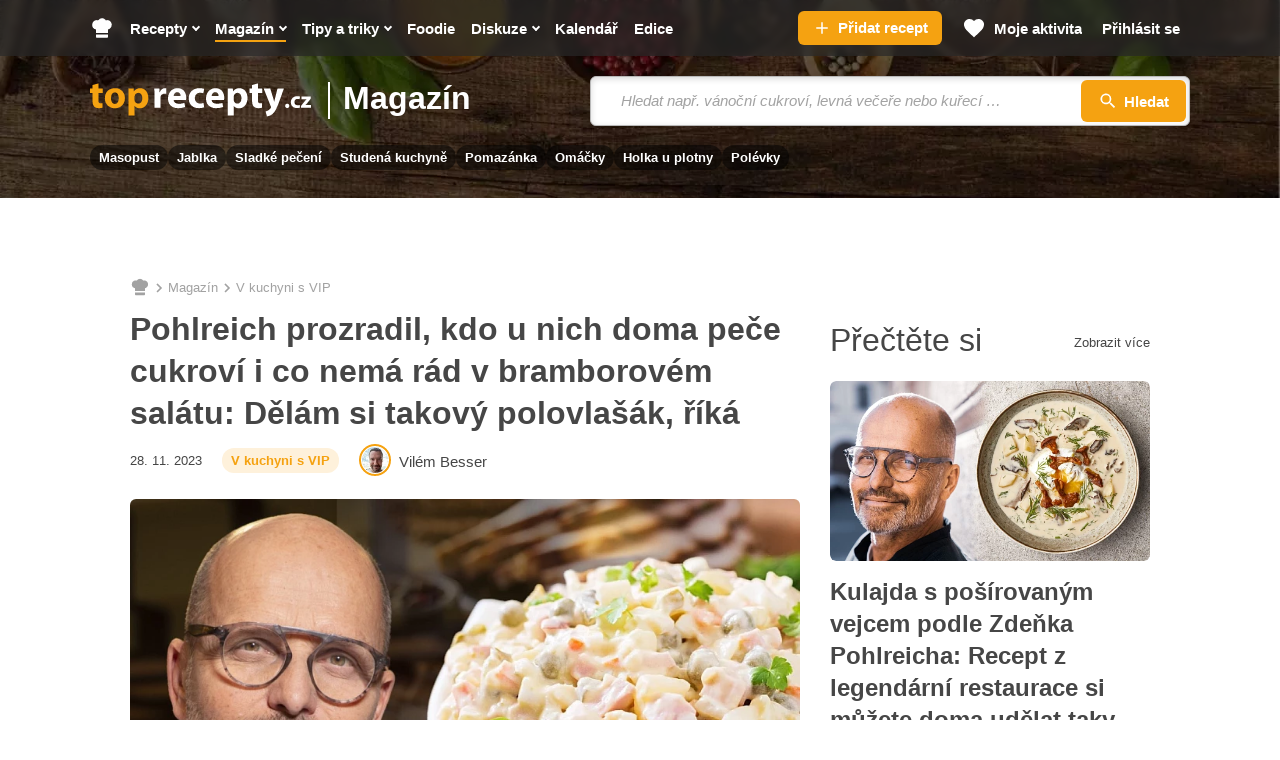

--- FILE ---
content_type: text/html; charset=utf-8
request_url: https://www.toprecepty.cz/clanky/6054-pohlreich-prozradil-kdo-u-nich-doma-pece-cukrovi-i-co-nema-rad-v-bramborovem-salatu-delam-si-takovy-polovlasak-rika/
body_size: 38341
content:

<!DOCTYPE html>
<html lang="cs" class="no-js">
<head>
	<meta charset="utf-8">

	<!--[if IE]><meta http-equiv="X-UA-Compatible" content="IE=edge,chrome=1"><![endif]-->
	<meta name="viewport" content="width=device-width, initial-scale=1.0, shrink-to-fit=no">

	<title>Zdeněk Pohlreich cukroví nepeče, má na to lidi. Do bramborového salátu přidává mražený hrášek a trochu překvapivé suroviny - Toprecepty.cz</title>

		<link rel="stylesheet" href="https://static.toprecepty.cz/design21/dist/css/style-4baaa40e06afac32fdc5813e24b2dc8d.css">
		<link rel="stylesheet" href="https://static.toprecepty.cz/design21/dist/css/print-ea3a37abfe2bf21eb3aa0f5d7bc16ca7.css" media="print">


	<script>
		var web = "https://www.toprecepty.cz" + '/';
		var basePath = "";
		var statUrl = "https://stat.toprecepty.cz";

		(function () {
			var className = document.documentElement.className;
			className = className.replace('no-js', 'js');

			(function() {
				var mediaHover = window.matchMedia('(hover: none), (pointer: coarse), (pointer: none)');
				mediaHover.addListener(function(media) {
					document.documentElement.classList[media.matches ? 'add' : 'remove']('no-hoverevents');
					document.documentElement.classList[!media.matches ? 'add' : 'remove']('hoverevents');
				});
				className += (mediaHover.matches ? ' no-hoverevents' : ' hoverevents');
			})();

			var supportsCover = 'CSS' in window && typeof CSS.supports === 'function' && CSS.supports('object-fit: cover');
			className += (supportsCover ? ' ' : ' no-') + 'objectfit';

			// Detect browser for specifix CSS
			if (navigator.userAgent.indexOf("Chrome/") != -1) className += ' chrome'
			else if (navigator.userAgent.indexOf("Safari/") != -1) className += ' safari'
			else if (navigator.userAgent.indexOf("Firefox/") != -1) className += ' firefox'

			document.documentElement.className = className;

			// vw
			var viewportCalc = function() {
				document.querySelector('html').style.overflowY = 'scroll'; // prevents horizontal CLS after page loads
				var vw = document.documentElement.clientWidth * 0.01;
				document.documentElement.style.setProperty('--vw', vw+'px');
			};
			viewportCalc();
			window.addEventListener('resize', viewportCalc);
			window.addEventListener('orientationchange', viewportCalc);
			window.addEventListener('DOMContentLoaded', () => {
				document.querySelector('html').style.overflowY = null;
			});
		}());
	</script>

	<!-- SpeedCurve RUM -->
	<script>
	LUX=(function(){ var a=("undefined"!==typeof(LUX)&&"undefined"!==typeof(LUX.gaMarks)?LUX.gaMarks:[]);var d=("undefined"!==typeof(LUX)&&"undefined"!==typeof(LUX.gaMeasures)?LUX.gaMeasures:[]);var j="LUX_start";var k=window.performance;var l=("undefined"!==typeof(LUX)&&LUX.ns?LUX.ns:(Date.now?Date.now():+(new Date())));if(k&&k.timing&&k.timing.navigationStart){ l=k.timing.navigationStart}function f(){ if(k&&k.now){ return k.now()}var o=Date.now?Date.now():+(new Date());return o-l}function b(n){ if(k){ if(k.mark){ return k.mark(n)}else{ if(k.webkitMark){ return k.webkitMark(n)}}}a.push({ name:n,entryType:"mark",startTime:f(),duration:0});return}function m(p,t,n){ if("undefined"===typeof(t)&&h(j)){ t=j}if(k){ if(k.measure){ if(t){ if(n){ return k.measure(p,t,n)}else{ return k.measure(p,t)}}else{ return k.measure(p)}}else{ if(k.webkitMeasure){ return k.webkitMeasure(p,t,n)}}}var r=0,o=f();if(t){ var s=h(t);if(s){ r=s.startTime}else{ if(k&&k.timing&&k.timing[t]){ r=k.timing[t]-k.timing.navigationStart}else{ return}}}if(n){ var q=h(n);if(q){ o=q.startTime}else{ if(k&&k.timing&&k.timing[n]){ o=k.timing[n]-k.timing.navigationStart}else{ return}}}d.push({ name:p,entryType:"measure",startTime:r,duration:(o-r)});return}function h(n){ return c(n,g())}function c(p,o){ for(i=o.length-1;i>=0;i--){ var n=o[i];if(p===n.name){ return n}}return undefined}function g(){ if(k){ if(k.getEntriesByType){ return k.getEntriesByType("mark")}else{ if(k.webkitGetEntriesByType){ return k.webkitGetEntriesByType("mark")}}}return a}return{ mark:b,measure:m,gaMarks:a,gaMeasures:d}})();LUX.ns=(Date.now?Date.now():+(new Date()));LUX.ac=[];LUX.cmd=function(a){ LUX.ac.push(a)};LUX.init=function(){ LUX.cmd(["init"])};LUX.send=function(){ LUX.cmd(["send"])};LUX.addData=function(a,b){ LUX.cmd(["addData",a,b])};LUX_ae=[];window.addEventListener("error",function(a){ LUX_ae.push(a)});LUX_al=[];if("function"===typeof(PerformanceObserver)&&"function"===typeof(PerformanceLongTaskTiming)){ var LongTaskObserver=new PerformanceObserver(function(c){ var b=c.getEntries();for(var a=0;a<b.length;a++){ var d=b[a];LUX_al.push(d)}});try{ LongTaskObserver.observe({ type:["longtask"]})}catch(e){ }};
	</script>
	<script>
	</script>

<link rel="preconnect" as="script" href="https://sdk.privacy-center.org/">
<link rel="preload" as="script" fetchpriority="high" href="https://sdk.privacy-center.org/9a8e2159-3781-4da1-9590-fbf86806f86e/loader.js?target=www.toprecepty.cz">
<script>
  (function () {
    const nativeSrcProperty = Object.getOwnPropertyDescriptor(HTMLScriptElement.prototype, 'src');

    Object.defineProperty(HTMLScriptElement.prototype, 'src', {
      get: function () {
        return nativeSrcProperty.get.call(this);
      },

      set: function (value) {
        if (value?.includes('privacy-center.org')) {
          this.fetchPriority = 'high';

          Object.defineProperty(HTMLScriptElement.prototype, 'src', {
            ...nativeSrcProperty
          });
        }

        nativeSrcProperty.set.call(this, value);
      }
    });
  }());
</script>
<script>(function(){ function i(e){ if(!window.frames[e]){ if(document.body&&document.body.firstChild){ var t=document.body;var n=document.createElement("iframe");n.style.display="none";n.name=e;n.title=e;t.insertBefore(n,t.firstChild)}else{ setTimeout(function(){ i(e)},5)}}}function e(n,o,r,f,s){ function e(e,t,n,i){ if(typeof n!=="function"){ return}if(!window[o]){ window[o]=[]}var a=!1;if(s){ a=s(e,i,n)}if(!a){ window[o].push({ command:e,version:t,callback:n,parameter:i})}}e.stub=!0;e.stubVersion=2;function t(i){ if(!window[n]||window[n].stub!==!0){ return}if(!i.data){ return}var a=typeof i.data==="string";var e;try{ e=a?JSON.parse(i.data):i.data}catch(t){ return}if(e[r]){ var o=e[r];window[n](o.command,o.version,function(e,t){ var n={ };n[f]={ returnValue:e,success:t,callId:o.callId};if(i.source){ i.source.postMessage(a?JSON.stringify(n):n,"*")}},o.parameter)}}if(typeof window[n]!=="function"){ window[n]=e;if(window.addEventListener){ window.addEventListener("message",t,!1)}else{ window.attachEvent("onmessage",t)}}}e("__tcfapi","__tcfapiBuffer","__tcfapiCall","__tcfapiReturn");i("__tcfapiLocator")})()</script>
<script async src="https://sdk.privacy-center.org/9a8e2159-3781-4da1-9590-fbf86806f86e/loader.js?target=www.toprecepty.cz" id="spcloader" charset="utf-8"></script>

	<!-- Google Tag Manager -->
	<script>
		(function (w, d, s, l, i) {
			w[l] = w[l] || [];
			w[l].push({ "gtm.start": new Date().getTime(), event: "gtm.js" });
			var f = d.getElementsByTagName(s)[0],
				j = d.createElement(s),
				dl = l != "dataLayer" ? "&l=" + l : "";
			j.async = true;
			j.type = "text/javascript";
			j.src = "https://www.googletagmanager.com/gtm.js?id=" + i + dl;
			f.parentNode.insertBefore(j, f);
		})(window, document, "script", "dataLayer", "GTM-5NZ9N4Z");
	</script>
	<!-- End Google Tag Manager -->


	<script>
		window.dataLayer = window.dataLayer || [];
	</script>


	<script>
		var analyticsConsentPurpose = 'publishers-Kqq3iPge';
		window.didomiOnReady = window.didomiOnReady || [];
		window.didomiOnReady.push(function (Didomi) {
			// The SDK is done loading, check the consent status of the user
			const analytictsConsentStatus = Didomi.getUserConsentStatusForPurpose(analyticsConsentPurpose);
			if (!analytictsConsentStatus) {
				return;
			}
			var s = document.createElement("script");
			s.src = "https://cdn.speedcurve.com/js/lux.js?id=706969200";
			s.async = true;
			s.crossOrigin = "anonymous";
			s.defer = true;
			document.body.appendChild(s);

			function runLuxWhenPageIsFullyParsed() {
				let player_count = document.querySelectorAll('.playerjs').length;

				LUX = window.LUX || {};

				LUX.label = ("Article" === 'Recipe' && player_count) ? "Recipe with video" : "Article";
				LUX.addData("first_visit_session", 1);
				LUX.addData("first_visit_overall", 1);
				LUX.addData("user_group", "visitor");
				LUX.addData("ad_enabled", 1);
						if (typeof window.burdaAds === 'undefined') {
							LUX.addData("ad_state", 'off');
						} else {
							LUX.addData("ad_state", burdaAds.isSeznam() ? 'seznam' : 'on');
						}
				LUX.addData("consent_provider", "didomi");

				LUX.addData('consent.confirmed', 1);
				LUX.addData('player_count', player_count);
			}

			if (document.readyState === "complete" || document.readyState === "loaded" || document.readyState === "interactive") {
				runLuxWhenPageIsFullyParsed();
			} else {
				window.addEventListener("DOMContentLoaded", runLuxWhenPageIsFullyParsed);
			}

		});
	</script>
	<script>

	</script>

<script>
    (function(u,p,s,c,r){ u[r]=u[r]||function(p){ (u[r].q=u[r].q||[]).push(p)},u[r].ls=1*new Date();
    var a=p.createElement(s),m=p.getElementsByTagName(s)[0];a.async=1;a.src=c;m.parentNode.insertBefore(a,m)
    })(window,document,'script','//files.upscore.com/async/upScore.js','upScore');

    upScore({
        config:{
            domain: "toprecepty.cz",
            article: ".b-layout__content",
            track_positions: false
        },
        data: {
            section: "Magazín",
            taxonomy: "",
            object_id: "",
            pubdate: "2023-11-28T15:23:00+01:00",
            author: "Vilém Besser",
            object_type: "article",
            custom_video : 1,
			content_type : "0",
        }
    });
</script>






	<meta name="keywords" content="Zdeněk Pohlreich – známý kuchař, televizní pořad, kvalitní gastronomie, Druhy - druhy, události, Vánoce - zvyky, tradice, cukroví, večeře, Bramborový salát je neodmyslitelnou součástí sváteční tabule, hrášek, šéfkuchař, cukrárna, Svátky slavných, recepty, recepty online, online recepty, recept, vaření, kuchařka">
	<meta name="description" content="Příprava na Vánoce, především pak na Štědrý den, nemine ani slavné osobnosti. Výjimkou není ani populární šéfkuchař Zdeněk Pohlreich, který…" />
	<meta name="robots" content="all,follow" />
	<meta name="copyright" content="toprecepty.cz" />
	<meta name="author" content="toprecepty.cz">

	<meta name="p:domain_verify" content="808e8c69a2abeb25b113323c7540dd38" />
	<meta property="fb:app_id" content="1538988926368516">
	<meta property="fb:pages" content="149431389370">
	<link rel="canonical" href="https://www.toprecepty.cz/clanky/6054-pohlreich-prozradil-kdo-u-nich-doma-pece-cukrovi-i-co-nema-rad-v-bramborovem-salatu-delam-si-takovy-polovlasak-rika/">

	<link rel="previewimage" href="https://static.toprecepty.cz/fotky/clanky_hlavni/final-50-1920-1080-wide.jpg">

	<meta property="og:url" content="https://www.toprecepty.cz/clanky/6054-pohlreich-prozradil-kdo-u-nich-doma-pece-cukrovi-i-co-nema-rad-v-bramborovem-salatu-delam-si-takovy-polovlasak-rika/" />
	<meta property="og:type" content="article" />
	<meta property="og:article:published_time" content="2023-11-28T15:23:00+01:00" />
	<meta property="og:article:modified_time" content="2023-11-28T15:23:00+01:00" />
	<meta property="og:article:author" content="Vilém Besser" />
	<meta property="og:article:tag" content="Zdeněk Pohlreich, cukroví, Vánoce, bramborový salát, hrášek, šéfkuchař, cukrárna, Svátky slavných" />
	<meta property="og:title" content="Pohlreich prozradil, kdo u nich doma peče cukroví i co nemá rád v bramborovém salátu: Dělám si takový polovlašák, říká" />
	<meta property="og:description" content="Příprava na Vánoce, především pak na Štědrý den, nemine ani slavné osobnosti. Výjimkou není ani populární šéfkuchař Zdeněk Pohlreich, který…" />
	<meta property="og:image" content="https://static.toprecepty.cz/fotky/clanky_hlavni/final-50-1920-1080-wide.jpg" />
	<meta property="og:image:alt" content="Zdeněk Pohlreich má několik tipů, jak vylepšit bramborový salát." />
	<meta property="og:image:secure_url" content="https://static.toprecepty.cz/fotky/clanky_hlavni/final-50-1920-1080-wide.jpg" />
	<meta property="og:site_name" content="toprecepty.cz">

	<meta name="twitter:image" content="https://static.toprecepty.cz/fotky/clanky_hlavni/final-50-1920-1080-wide.jpg" />

	<meta name="twitter:card" content="summary">
	<meta name="twitter:domain" content="toprecepty.cz">
	<meta name="twitter:title" content="Zdeněk Pohlreich cukroví nepeče, má na to lidi. Do bramborového salátu přidává mražený hrášek a trochu překvapivé suroviny - Toprecepty.cz">
	<meta name="twitter:description" content="Příprava na Vánoce, především pak na Štědrý den, nemine ani slavné osobnosti. Výjimkou není ani populární šéfkuchař Zdeněk Pohlreich, který…">

	<link rel="shortcut icon" href="https://static.toprecepty.cz/design/img/favicon-2022/favicon.ico">
	<link rel="icon" sizes="16x16 32x32 64x64" href="https://static.toprecepty.cz/design/img/favicon-2022/favicon.ico">
	<link rel="icon" type="image/png" sizes="196x196" href="https://static.toprecepty.cz/design/img/favicon-2022/favicon-196x196.png">
	<link rel="icon" type="image/png" sizes="128x128" href="https://static.toprecepty.cz/design/img/favicon-2022/favicon-128.png">
	<link rel="icon" type="image/png" sizes="96x96" href="https://static.toprecepty.cz/design/img/favicon-2022/favicon-96x96.png">
	<link rel="icon" type="image/png" sizes="32x32" href="https://static.toprecepty.cz/design/img/favicon-2022/favicon-32x32.png">
	<link rel="icon" type="image/png" sizes="16x16" href="https://static.toprecepty.cz/design/img/favicon-2022/favicon-16x16.png">
	<link rel="apple-touch-icon-precomposed" sizes="57x57" href="https://static.toprecepty.cz/design/img/favicon-2022/apple-touch-icon-57x57.png">
	<link rel="apple-touch-icon-precomposed" sizes="114x114" href="https://static.toprecepty.cz/design/img/favicon-2022/apple-touch-icon-114x114.png">
	<link rel="apple-touch-icon-precomposed" sizes="72x72" href="https://static.toprecepty.cz/design/img/favicon-2022/apple-touch-icon-72x72.png">
	<link rel="apple-touch-icon-precomposed" sizes="144x144" href="https://static.toprecepty.cz/design/img/favicon-2022/apple-touch-icon-144x144.png">
	<link rel="apple-touch-icon-precomposed" sizes="60x60" href="https://static.toprecepty.cz/design/img/favicon-2022/apple-touch-icon-60x60.png">
	<link rel="apple-touch-icon-precomposed" sizes="120x120" href="https://static.toprecepty.cz/design/img/favicon-2022/apple-touch-icon-120x120.png">
	<link rel="apple-touch-icon-precomposed" sizes="76x76" href="https://static.toprecepty.cz/design/img/favicon-2022/apple-touch-icon-76x76.png">
	<link rel="apple-touch-icon-precomposed" sizes="152x152" href="https://static.toprecepty.cz/design/img/favicon-2022/apple-touch-icon-152x152.png">
	<meta name="msapplication-TileColor" content="#FFFFFF">
	<meta name="msapplication-TileImage" content="https://static.toprecepty.cz/design/img/favicon-2022/mstile-144x144.png">
	<meta name="msapplication-square70x70logo" content="https://static.toprecepty.cz/design/img/favicon-2022/mstile-70x70.png" />
	<meta name="msapplication-square150x150logo" content="https://static.toprecepty.cz/design/img/favicon-2022/mstile-150x150.png" />
	<meta name="msapplication-wide310x150logo" content="https://static.toprecepty.cz/design/img/favicon-2022/mstile-310x150.png" />
	<meta name="msapplication-square310x310logo" content="https://static.toprecepty.cz/design/img/favicon-2022/mstile-310x310.png" />
	<meta name="msapplication-config" content="/browserconfig.xml">

	<link rel="alternate" type="application/rss+xml" title="Toprecepty.cz - RSS receptů" href="/rss1.xml">
	<link rel="alternate" type="application/rss+xml" title="Toprecepty.cz - RSS článků" href="/sitemap/rss-all-articles.xml">
	<link rel="previewimage" href="https://static.toprecepty.cz/fotky/clanky_hlavni/final-50-1920-1080-wide.jpg" />
    <meta name="robots" content="max-image-preview:large" />
    <meta name="robots" content="max-video-preview:large" />


		<script>
			const BurdaDynamicAdsConfig = [];
		</script>
		<meta property="burda_ads:content_type" content="article">
		<meta property="burda_ads:tags" content="v kuchyni s vip, zdeněk pohlreich, cukroví, vánoce, bramborový salát, hrášek, šéfkuchař, cukrárna, svátky slavných">
			<link rel="stylesheet" media="all" href="https://ads.burdadigital.cz/sites/default/files/public/burda_ads/prod/dist/toprecepty/v5/burda-ads.css?version=66c797" />
			<script>
				window.burdaAds = window.burdaAds || { queue: [] };
				window.burdaAds.hasR2B2 = true;
				
			</script>
			<link rel="preload" as="script" fetchpriority="low" href="https://micro.rubiconproject.com/prebid/dynamic/26636.js">
			<script async crossorigin="anonymous" src="//securepubads.g.doubleclick.net/tag/js/gpt.js"></script>
			<script type="application/javascript">
				top.__pxPageConfig = top.__pxPageConfig || {};
				top.__pxPageConfig.template = "article"; 
			</script>
			<script src="https://cdn.performax.cz/yi/adsbypx/px_autoads.js" async defer></script>
			<script src="https://ads.burdadigital.cz/sites/default/files/public/json/toprecepty/burda-ads--config.js"></script>
			<script src="https://ads.burdadigital.cz/sites/default/files/public/burda_ads/prod/dist/toprecepty/v5/burda-ads--critical.js?version=a9baa6"></script>
			<script src="https://ads.burdadigital.cz/sites/default/files/public/burda_ads/prod/dist/toprecepty/v5/burda-ads.js?version=a9baa6" async></script>
		<style>
			.page-gallery {
				--page-background-color: #282828;
			}
			.b-ad__inner::after {
				display:none;
			}
			.ui-html--traffic--seznam .b-tips,
			.ui-html--traffic--seznam .b-share__item--text {
				display: none;
			}
			.ui-html--traffic .page-gallery .b-ad__inner {
				background:transparent;
			}
			@media (min-width: 768px) {
				.branding-wrapper #main > .main__content >.u-mb-sm {
					margin-bottom:0;
				}
				.branding-wrapper .m-categories.m-categories--homepage {
					max-width: 1080px;
					margin-left: auto;
					margin-right: auto;
					left: unset;
				}
			}
			.leaderboard-1-wrapper {
				min-height:210px;
				width:100%;
			}

			@media only screen and (max-width: 1299px) {
				.leaderboard-1-wrapper {
					display: none;
				}
			}

			@media only screen and (min-width: 1300px) {
				.leaderboard-1-wrapper {
					display: block;
				}
			}
			@media (max-width: 768px) {
				.main { overflow-x: hidden; }
			}
			@media (min-width: 1200px) {
				.branding-wrapper .b-color {
					margin-left: calc(var(--row-main-gutter)* -1);
					margin-right: calc(var(--row-main-gutter)* -1);
				}
			}
			@media (min-width: 1000px) {
				.branding-wrapper .b-color {
					border-radius: 0;
				}
			}
			:root {
				--burda-ads-wrapper-background-color: #f9f9f9;
			}
			.ui-html--traffic--seznam .main__content {
				max-width: unset;
			}
			@media (max-width: 768px) {
				div[data-advert-container-id="10173"]:not(.ui-advert-container--format--mobile-rectangle),
				div[data-advert-container-id="10174"]:not(.ui-advert-container--format--mobile-rectangle),
				div[data-advert-container-id="10640"]:not(.ui-advert-container--format--mobile-rectangle),
				div[data-advert-container-id="10641"]:not(.ui-advert-container--format--mobile-rectangle)
				{
					height: 80vh;
				}
			}
		</style>
		<script>
			(function () {
				const isEconomia = burdaAds.isEconomia();
				const isSeznam = burdaAds.isSeznam();
				if (isEconomia || isSeznam) {
					return;
				}

				const scriptElement = document.createElement('script');
				scriptElement.src = '//pahtuz.tech/c/toprecepty.cz.js';
				document.head.append(scriptElement);
			}());
		</script>
</head>

<body data-controller="Body " class="  page-subpage   page-article   webp leaderboard-burdaAds ui-page ui-page--undefined ui-page--toprecepty">

	<script data-type="contentView">
		let type = "article";
		let id = 6054;
		if (type && id) {
			const data = new FormData();
			data.append('type', type);
			data.append('id', id);
			data.append('requestToken', "");

			navigator.sendBeacon("https://www.toprecepty.cz/content-heartbeat", data);
		}
	</script>


	<!-- Google Tag Manager (noscript) -->
	<noscript><iframe
				src="https://www.googletagmanager.com/ns.html?id=GTM-5NZ9N4Z"
				height="0"
				width="0"
				style="display: none; visibility: hidden"></iframe>
	</noscript>
	<!-- End Google Tag Manager (noscript) -->


<p class="m-accessibility">
	<a title="Přejít k obsahu (Klávesová zkratka: Alt + 2)" accesskey="2" href="#main">Přejít k obsahu</a>
	<span class="hide">|</span>
	<a href="#menu-main">Přejít k hlavnímu menu</a>
	<span class="hide">|</span>
	<a href="#form-search">Přejít k vyhledávání</a>
</p>


<header class="header"> 

<div class="b-intro b-intro--magazine">
	<div class="b-intro__bg img img--fill">
			<img class="img__img" src="https://static.toprecepty.cz/design21/dist/img/illust/background/intro-bg-1630.webp"
				srcset="
					https://static.toprecepty.cz/design21/dist/img/illust/background/intro-bg-320.webp 320w,
					https://static.toprecepty.cz/design21/dist/img/illust/background/intro-bg-480.webp 480w,
					https://static.toprecepty.cz/design21/dist/img/illust/background/intro-bg-768.webp 768w,
					https://static.toprecepty.cz/design21/dist/img/illust/background/intro-bg-1000.webp 1000w,
					https://static.toprecepty.cz/design21/dist/img/illust/background/intro-bg-1200.webp 1200w,
					https://static.toprecepty.cz/design21/dist/img/illust/background/intro-bg-1440.webp 1440w,
					https://static.toprecepty.cz/design21/dist/img/illust/background/intro-bg-1630.webp 1630w"
				sizes="100vw"
				alt="" fetchpriority="high">
	</div>
	<div class="b-intro__main">
		<div class="row-main row-main--wide">
			<div class="b-intro__inner">
				<div class="b-intro__grid">
					<div class="b-intro__logo">
						<p class="u-mb-0">
							<a href="/">
									<svg class="b-intro__img" xmlns="http://www.w3.org/2000/svg" viewBox="0 0 1000 150" xml:space="preserve">
										<title>Toprecepty.cz</title>
										<path fill="#F5A211" d="M11.5 7.3v16.2H0v19.9h11.5v35.5c0 6.1.6 11.3 1.9 15.5a24 24 0 0 0 5.6 10.2c2.2 2.3 5.1 4.1 8.6 5.4 3.5 1.4 7.4 2 11.8 2.1a62.8 62.8 0 0 0 17.4-2.3l-.2-20.4-2.3.4-2.5.2-3.2.1c-2.6 0-4.8-.5-6.3-1.6a9.2 9.2 0 0 1-3.4-5c-.7-2.2-1-5.1-1-8.6V43.4h19.4V23.5H38V0L11.5 7.3zm102.2 14.1c-7 0-13.4 1.1-19.1 3.3a39.1 39.1 0 0 0-24.1 23.8c-2.2 5.7-3.3 12-3.3 19.1 0 7 1.2 13.3 3.5 18.8a39.5 39.5 0 0 0 23.8 22.9 50.6 50.6 0 0 0 31.4 1.2c4.4-1.2 8.6-3 12.5-5.4A40 40 0 0 0 155.5 83c1.7-5 2.5-10.7 2.5-17 0-6.6-1.1-12.6-3.2-18.1a41.2 41.2 0 0 0-22.9-23.3 51.2 51.2 0 0 0-18.2-3.2zm-.9 19.3c3 0 5.7.8 7.9 2.2a16 16 0 0 1 5.3 5.9 41.7 41.7 0 0 1 4 17.7c0 5.3-.7 9.9-2.1 13.9a20 20 0 0 1-5.9 9.1 13.7 13.7 0 0 1-9.2 3.3c-3.8-.1-7.1-1.2-9.7-3.5a21.1 21.1 0 0 1-6-9.2c-1.4-3.9-2-8.4-2-13.4 0-3.2.3-6.4 1-9.5a31 31 0 0 1 3.1-8.4c1.4-2.5 3.3-4.5 5.5-6 2.2-1.3 4.9-2.1 8.1-2.1zm61.8 104.8h27v-43.2h.4a20 20 0 0 0 5.3 5.1c2.2 1.5 4.7 2.7 7.6 3.6a37.4 37.4 0 0 0 40.8-15.2c2.5-3.7 4.6-8.1 6-13.1 1.5-5 2.2-10.7 2.2-17 0-6.9-1-13.1-3-18.6a41.8 41.8 0 0 0-7.9-13.9 35.4 35.4 0 0 0-11.5-8.7 37.7 37.7 0 0 0-30.4.6A32 32 0 0 0 199 35.5h-.4l-1.2-12.1H174a461 461 0 0 1 .7 29.2v92.9h-.1zm27-84.4.1-2.5.4-2.3a17.2 17.2 0 0 1 9-11.9 16 16 0 0 1 7.2-1.8c4 0 7.4 1.1 10.1 3.2 2.7 2.1 4.7 5 6.1 8.6 1.4 3.6 2 7.8 2 12.5 0 4.9-.7 9.2-2.2 12.9a18.7 18.7 0 0 1-6.4 8.5c-2.8 2-6.1 3-10 3.1a16 16 0 0 1-12.7-6.3 17 17 0 0 1-3.1-6.5l-.4-2.7-.1-3V61.1z"></path>
										<path fill="#FFF" d="M291.6 110.4h27V66.3l.1-3.2.4-2.9c.9-4.2 3-7.5 6.2-10a20 20 0 0 1 12.3-3.7 46.4 46.4 0 0 1 7.3.7V21.9l-2.6-.4-3-.1c-2.2 0-4.4.3-6.6 1a25.1 25.1 0 0 0-12.4 8.8c-1.8 2.3-3.2 5-4.4 8.2h-.9l-1.1-16h-23.1a181.2 181.2 0 0 1 .6 17.2l.1 11.4v58.4h.1zm142.8-34.9a55.8 55.8 0 0 0 .9-10.6c0-4.3-.4-8.6-1.3-12.8-.9-4.2-2.3-8.1-4.2-11.8A32.6 32.6 0 0 0 411.4 24a45.9 45.9 0 0 0-31 .2A38.6 38.6 0 0 0 359.5 42a55.1 55.1 0 0 0-6.8 25.9 48 48 0 0 0 5.5 23.5 37 37 0 0 0 15.8 15.3 53.8 53.8 0 0 0 25.1 5.4 90.7 90.7 0 0 0 31.5-5.5L427 88.3a69.1 69.1 0 0 1-33.1 2.7c-2.8-.7-5.4-1.7-7.7-3a16.8 16.8 0 0 1-5.4-5.2 14.7 14.7 0 0 1-2.4-7.3h56zm-56.1-18.4a22.3 22.3 0 0 1 4.3-11.4c1.3-1.8 3-3.3 5-4.4 2-1.1 4.5-1.7 7.3-1.7a13.6 13.6 0 0 1 12.3 6.3 22 22 0 0 1 2.9 11.2h-31.8zm135.2 31c-2 .9-4.3 1.6-6.9 2.1-2.5.5-5.4.7-8.6.7a26 26 0 0 1-9.3-1.6A21.6 21.6 0 0 1 476 77a30.3 30.3 0 0 1 .9-23.1 21.6 21.6 0 0 1 20.5-11.7c3.5 0 6.5.3 9 .8s4.5 1.1 6.1 1.9l4.3-20.1a47.3 47.3 0 0 0-13.4-2.9 58.9 58.9 0 0 0-28.6 3.2 44.4 44.4 0 0 0-15.6 9.9 41 41 0 0 0-9.5 14.7 50.3 50.3 0 0 0-3.2 17.9c.1 9.1 2 17 5.7 23.6a39 39 0 0 0 15.9 15.3c6.9 3.6 15 5.4 24.4 5.5a75.9 75.9 0 0 0 18.1-2.1c2.5-.6 4.5-1.3 6.1-2.1l-3.2-19.7zm92.9-12.6a55.8 55.8 0 0 0 .9-10.6c0-4.3-.4-8.6-1.3-12.8-.9-4.2-2.3-8.1-4.2-11.8A32.6 32.6 0 0 0 583.4 24a45.9 45.9 0 0 0-31 .2A38.6 38.6 0 0 0 531.5 42a55.1 55.1 0 0 0-6.8 25.9 48 48 0 0 0 5.5 23.5 37 37 0 0 0 15.8 15.3 53.8 53.8 0 0 0 25.1 5.4 90.7 90.7 0 0 0 31.5-5.5L599 88.3a69.1 69.1 0 0 1-33.1 2.7c-2.8-.7-5.4-1.7-7.7-3a15.9 15.9 0 0 1-7.8-12.5h56zm-56.2-18.4a22.3 22.3 0 0 1 4.3-11.4c1.3-1.8 3-3.3 5-4.4 2-1.1 4.5-1.7 7.3-1.7a13.6 13.6 0 0 1 12.3 6.3 22 22 0 0 1 2.9 11.2h-31.8zm73.2 88.4h27v-43.2h.4a20 20 0 0 0 5.3 5.1c2.2 1.5 4.7 2.7 7.6 3.6a37.4 37.4 0 0 0 40.8-15.2c2.5-3.7 4.6-8.1 6-13.1 1.5-5 2.2-10.7 2.2-17 0-6.9-1-13.1-3-18.6a41.8 41.8 0 0 0-7.9-13.9 35.4 35.4 0 0 0-11.5-8.7 37.7 37.7 0 0 0-30.4.6 32 32 0 0 0-12.1 10.4h-.4l-1.2-12.1h-23.4a461 461 0 0 1 .7 29.2v92.9h-.1zm27-84.4.1-2.5.4-2.3a17.2 17.2 0 0 1 9-11.9 16 16 0 0 1 7.2-1.8c4 0 7.4 1.1 10.1 3.2 2.7 2.1 4.7 5 6.1 8.6 1.4 3.6 2 7.8 2 12.5 0 4.9-.7 9.2-2.2 12.9a18.7 18.7 0 0 1-6.4 8.5c-2.8 2-6.1 3-10 3.1a16 16 0 0 1-12.7-6.3 17 17 0 0 1-3.1-6.5l-.4-2.7-.1-3V61.1zm83-53.8v16.2h-11.5v19.9h11.5v35.5c0 6.1.6 11.3 1.9 15.5a24 24 0 0 0 5.6 10.2c2.2 2.3 5.1 4.1 8.6 5.4 3.5 1.4 7.4 2 11.8 2.1a62.8 62.8 0 0 0 17.4-2.3l-.2-20.4-2.3.4-2.5.2-3.2.1c-2.6 0-4.8-.5-6.3-1.6a9.2 9.2 0 0 1-3.4-5c-.7-2.2-1-5.1-1-8.6V43.4h19.4V23.5h-19.4V0l-26.4 7.3zm52.5 16.2 32 79.6.9 2.6.2 1.8c0 .5-.1 1.2-.4 1.8-.2.7-.6 1.4-1 2.1a37.7 37.7 0 0 1-7 8 47.8 47.8 0 0 1-15.9 7.4l5.9 22.7a49.7 49.7 0 0 0 33-19.6 86 86 0 0 0 7.1-11.1 324.6 324.6 0 0 0 16.2-38.2l20.3-57.2h-28.8L837.6 66l-1.3 5.4-1.3 5.7-1.2 5.2h-.7l-1.3-5.2-1.5-5.6-1.5-5.4-13-42.8h-29.9v.2zm106.4 88c2 0 3.6-.4 5.1-1.3 1.4-.8 2.6-2 3.3-3.4a10 10 0 0 0 1.2-5 12 12 0 0 0-1.3-5.2 8.3 8.3 0 0 0-3.3-3.4c-1.4-.8-3-1.2-4.9-1.2-1.9 0-3.5.4-4.9 1.2a9 9 0 0 0-3.3 3.4c-.8 1.5-1.2 3.2-1.2 5.1 0 1.9.4 3.6 1.2 5a8.3 8.3 0 0 0 3.3 3.4 8 8 0 0 0 4.8 1.4zm56.2-14.3a22 22 0 0 1-9.2 1.6c-2 0-3.8-.3-5.5-.9-1.7-.6-3.2-1.5-4.5-2.8a11.9 11.9 0 0 1-3-4.5c-.7-1.8-1.1-3.9-1.1-6.2 0-2.8.5-5.3 1.7-7.5 1.1-2.2 2.7-3.9 4.8-5.1 2.1-1.2 4.5-1.8 7.4-1.9a25.8 25.8 0 0 1 8.9 1.6l2.5-11.9a32.5 32.5 0 0 0-7.9-1.8c-1.4-.2-2.9-.2-4.3-.2-4.8 0-9 .7-12.7 2.2a26 26 0 0 0-15 14.6 29 29 0 0 0-1.9 10.7c0 5.4 1.2 10.1 3.4 14 2.2 3.9 5.4 7 9.5 9.1 4.1 2.1 8.9 3.2 14.5 3.3a52.2 52.2 0 0 0 10.7-1.2 25 25 0 0 0 3.6-1.2l-1.9-11.9zm6.6 13.2h44.9V97.6h-24.8v-.2c1.5-1.4 2.9-2.9 4.3-4.5l4.2-4.9 15.5-19.5v-9.7H957v12.8h22.6v.2l-4 4.4-4.1 4.7-16.3 20.4v9.1h-.1z"></path>
									</svg>
							</a>
						</p>
						
							<a href="/clanky/" class="b-intro__name" style="text-transform: none">
								Magazín
							</a>
						
					</div>
					<div class="b-intro__suggest-wrap">
						<div class="b-intro__suggest">

<form action="/vyhledavani-obsahu" class="f-suggest f-suggest--intro b-suggest b-suggest--header" data-controller="Etarget Search" method="get">
	<button type="button" class="f-suggest__toggle btn btn--blank toggle" data-action="click->Search#toggle click->Menu#close">
		<span class="toggle__inner">
			
            <span class="icon-svg icon-svg--search toggle__icon">
                <svg class="icon-svg__svg">
                    <use xlink:href="https://www.toprecepty.cz/design21/dist/img/icons.svg?v=1768889439&version=#icon-search" x="0" y="0" width="100%" height="100%" />
                </svg>
            </span>
        
			<span class="u-vhide">
				Přejít na vyhledávání
			</span>
		</span>
	</button>
	<div class="f-suggest__holder" data-scroll-lock-scrollable>
		<p class="f-suggest__inp-wrap">
			<label for="hledam" class="inp-label u-vhide">
				Vyhledávání
			</label>
			<span class="inp-fix">
				<input type="text" name="term" class="f-suggest__inp inp-text" autocomplete="off" placeholder="Hledat např. vánoční cukroví, levná večeře nebo kuřecí …" data-suggest="/vyhledavani/whisperer?t=1&amp;s=m" value="" data-Search-target="input">
				<button type="submit" class="f-suggest__btn btn btn--loader">
					<span class="btn__text">
						<span class="item-icon">
							
            <span class="icon-svg icon-svg--search ">
                <svg class="icon-svg__svg">
                    <use xlink:href="https://www.toprecepty.cz/design21/dist/img/icons.svg?v=1768889439&version=#icon-search" x="0" y="0" width="100%" height="100%" />
                </svg>
            </span>
        
							<span class="f-suggest__btn-text">
								Hledat
							</span>
						</span>
					</span>
				</button>
			</span>
		</p>

		<div class="b-suggest__holder f-suggest__box" data-Search-target="holder"></div>

		<div class="b-suggest__holder f-suggest__box" data-Search-target="before">
			<div class="b-submenu b-submenu--suggest">
				<div class="b-submenu__inner">
					<div class="b-suggest__inner">
						<div class="b-tabs__content">
							<div class="b-tabs__fragment is-active">
								<div class="b-suggest__title">
									Mohlo by se vám líbit
								</div>
								<div class="b-suggest__section">
 

	
	
	
	
	


<article class="b-horizontal b-horizontal--xxs b-suggest__item">
	<p class="b-horizontal__img-wrap" >

<span class="img b-horizontal__img img--16-9 img--fill img--rounded">
	

			<img class="img__img" loading="lazy" src="https://static.toprecepty.cz/fotky/recepty/0958/opila-buchta-z-listovyho-testa-277503-210-118-exact.webp" alt="Opilé řezy z listového těsta" title="Opilé řezy z listového těsta" width="210" height="118">


</span>


	</p>
	<div class="b-horizontal__main u-mb-last-0">
		<span class="b-horizontal__title h3 b-horizontal__title--clamp"  style="-webkit-line-clamp: 2;">
			<a href="/recept/83792-opile-rezy-z-listoveho-testa/" class="b-horizontal__link link-mask">
				Opilé řezy z listového těsta
			</a>
		</span>
	</div>
</article>
 

	
	
	
	
	


<article class="b-horizontal b-horizontal--xxs b-suggest__item">
	<p class="b-horizontal__img-wrap" >

<span class="img b-horizontal__img img--16-9 img--fill img--rounded">
	

			<img class="img__img" loading="lazy" src="https://static.toprecepty.cz/fotky/recepty/0064/nadychany-hrneckovy-pernik-154325-210-118-exact.webp" alt="Nadýchaný hrnečkový perník" title="Nadýchaný hrnečkový perník" width="210" height="118">


	<img class="img__play" src="/design21/dist/img/illust/play.svg" alt="Videorecept" loading="lazy" width="80" height="80">
</span>


	</p>
	<div class="b-horizontal__main u-mb-last-0">
		<span class="b-horizontal__title h3 b-horizontal__title--clamp"  style="-webkit-line-clamp: 2;">
			<a href="/recept/18981-nadychany-hrneckovy-pernik/" class="b-horizontal__link link-mask">
				Nadýchaný hrnečkový perník
			</a>
		</span>
	</div>
</article>
 

	
	
	
	
	


<article class="b-horizontal b-horizontal--xxs b-suggest__item">
	<p class="b-horizontal__img-wrap" >

<span class="img b-horizontal__img img--16-9 img--fill img--rounded">
	

			<img class="img__img" loading="lazy" src="https://static.toprecepty.cz/fotky/recepty/0697/kure-na-paprice-i-pro-zacatecniky-249917-210-118-exact.webp" alt="Kuře na paprice (i pro začátečníky)" title="Kuře na paprice (i pro začátečníky)" width="210" height="118">


	<img class="img__play" src="/design21/dist/img/illust/play.svg" alt="Videorecept" loading="lazy" width="80" height="80">
</span>


	</p>
	<div class="b-horizontal__main u-mb-last-0">
		<span class="b-horizontal__title h3 b-horizontal__title--clamp"  style="-webkit-line-clamp: 2;">
			<a href="/recept/28963-kure-na-paprice-i-pro-zacatecniky/" class="b-horizontal__link link-mask">
				Kuře na paprice (i pro začátečníky)
			</a>
		</span>
	</div>
</article>
 

	
	
	
	
	


<article class="b-horizontal b-horizontal--xxs b-suggest__item">
	<p class="b-horizontal__img-wrap" >

<span class="img b-horizontal__img img--16-9 img--fill img--rounded">
	

			<img class="img__img" loading="lazy" src="https://static.toprecepty.cz/fotky/recepty/0533/extra-rychle-livance-232148-210-118-exact.webp" alt="Extra rychlé lívance" title="Extra rychlé lívance" width="210" height="118">


	<img class="img__play" src="/design21/dist/img/illust/play.svg" alt="Videorecept" loading="lazy" width="80" height="80">
</span>


	</p>
	<div class="b-horizontal__main u-mb-last-0">
		<span class="b-horizontal__title h3 b-horizontal__title--clamp"  style="-webkit-line-clamp: 2;">
			<a href="/recept/26018-extra-rychle-livance/" class="b-horizontal__link link-mask">
				Extra rychlé lívance
			</a>
		</span>
	</div>
</article>
 

	
	
	
	
	


<article class="b-horizontal b-horizontal--xxs b-suggest__item">
	<p class="b-horizontal__img-wrap" >

<span class="img b-horizontal__img img--16-9 img--fill img--rounded">
	

			<img class="img__img" loading="lazy" src="https://static.toprecepty.cz/fotky/recepty/0049/gulasova-polevka-z-mleteho-masa-122817-210-118-exact.webp" alt="Gulášová polévka z mletého masa" title="Gulášová polévka z mletého masa" width="210" height="118">


	<img class="img__play" src="/design21/dist/img/illust/play.svg" alt="Videorecept" loading="lazy" width="80" height="80">
</span>


	</p>
	<div class="b-horizontal__main u-mb-last-0">
		<span class="b-horizontal__title h3 b-horizontal__title--clamp"  style="-webkit-line-clamp: 2;">
			<a href="/recept/1646-gulasova-polevka-z-mleteho-masa/" class="b-horizontal__link link-mask">
				Gulášová polévka z mletého masa
			</a>
		</span>
	</div>
</article>
								</div>
							</div>
						</div>
					</div>
				</div>
			</div>
		</div>
	</div>
</form>
						</div>
					</div>
					<div class="b-intro__tags">

<div class="b-intro-tags b-intro-tags--magazine">
	<div class="b-intro-tags__bottom grid grid--middle grid--space-between grid--x-xs">
		<div class="b-intro-tags__cell b-intro-tags__cell--tags grid__cell size--auto">
					<ul class="b-intro-tags__tags tags">
<li><a href="/temata/masopust/" class="tag tag--black">Masopust</a></li>
<li><a href="/temata/jablka/" class="tag tag--black">Jablka</a></li>
<li><a href="/temata/sladke-peceni/" class="tag tag--black">Sladké pečení</a></li>
<li><a href="/temata/studena-kuchyne/" class="tag tag--black">Studená kuchyně</a></li>
<li><a href="/temata/pomazanka/" class="tag tag--black">Pomazánka</a></li>
<li><a href="/temata/omacky/" class="tag tag--black">Omáčky</a></li>
<li><a href="/temata/holka-u-plotny/" class="tag tag--black">Holka u plotny</a></li>
<li><a href="/temata/polevky/" class="tag tag--black">Polévky</a></li>
					</ul>
		</div>
	</div>
</div>
					</div>

				</div>
			</div>
		</div>
	</div>
</div>

	<div class="header__menu" data-scroll-lock-fill-gap>

		<div class="row-main row-main--wide">
			<div class="header__inner">
   

<nav class="m-main header__item--main" data-controller="Menu" data-recipes-menu-url="/front.content.menu/" data-mode="inline">
<button type="button" class="b-burger btn btn--blank m-main__burger" data-action="click->Menu#toggleMenu click->Search#close">
	<span class="b-burger__inner">
		<span></span>
		<span></span>
		<span></span>
		<span></span>
	</span>
	<span class="u-vhide">
		Menu
	</span>
</button>
	<div class="m-main__holder" data-scroll-lock-scrollable>
		<ul class="m-main__list">
			<li class="m-main__item m-main__item--home">
				<a href="/" class="m-main__link btn btn--transparent btn--icon toggle">
					<span class="toggle__inner">
						
            <span class="icon-svg icon-svg--hat m-main__icon toggle__icon">
                <svg class="icon-svg__svg">
                    <use xlink:href="https://www.toprecepty.cz/design21/dist/img/icons.svg?v=1768889439&version=#icon-hat" x="0" y="0" width="100%" height="100%" />
                </svg>
            </span>
        
						<span class="u-vhide">
							Hlavní stránka
						</span>
					</span>
				</a>
			</li>
			<li class="m-main__item m-main__item--recipes is-category-open" data-controller="Open" data-Open-class-value="is-category-open">
				<div class="b-submenu b-submenu--mega" data-controller="Etarget TouchOpen">
					<a href="/vsechny_recepty.php" class="b-submenu__toggle toggle m-main__link" data-action="click->TouchOpen#open">
						<span class="toggle__inner">
							
            <span class="icon-svg icon-svg--hat toggle__icon m-main__icon">
                <svg class="icon-svg__svg">
                    <use xlink:href="https://www.toprecepty.cz/design21/dist/img/icons.svg?v=1768889439&version=#icon-hat" x="0" y="0" width="100%" height="100%" />
                </svg>
            </span>
        
							<span class="toggle__text">
								Recepty
							</span>
						</span>
					</a>
					<button type="button" class="m-main__btn as-link" data-action="click->Open#toggle">
						
            <span class="icon-svg icon-svg--angle-down m-main__icon m-main__icon--toggle">
                <svg class="icon-svg__svg">
                    <use xlink:href="https://www.toprecepty.cz/design21/dist/img/icons.svg?v=1768889439&version=#icon-angle-down" x="0" y="0" width="100%" height="100%" />
                </svg>
            </span>
        
					</button>
					<div class="b-submenu__box">
						<div class="b-submenu__inner u-mb-last-0" data-Menu-target="recipesMegaMenu">
<div class="b-mega b-mega--recipes">
	<div class="b-mega__inner u-mb-last-0">


<div class="m-categories m-categories--main" data-Open-target="box">
	<ul class="m-categories__list grid">
			<li class="m-categories__item grid__cell size--6-12 size--4-12@md size--3-12@lg">
				<p class="m-category m-category--main">

<span class="img m-category__img img--fill img--rounded">
	
            <span class="icon-svg icon-svg--video ">
                <svg class="icon-svg__svg">
                    <use xlink:href="https://www.toprecepty.cz/design21/dist/img/icons.svg?v=1768889439&version=#icon-video" x="0" y="0" width="100%" height="100%" />
                </svg>
            </span>
        



</span>
					<a href="/videorecepty/" class="m-category__link link-mask">
						Videorecepty
					</a>
				</p>
			</li>
			<li class="m-categories__item grid__cell size--6-12 size--4-12@md size--3-12@lg">
				<p class="m-category m-category--main">

<span class="img m-category__img img--fill img--rounded">
	
            <span class="icon-svg icon-svg--today ">
                <svg class="icon-svg__svg">
                    <use xlink:href="https://www.toprecepty.cz/design21/dist/img/icons.svg?v=1768889439&version=#icon-today" x="0" y="0" width="100%" height="100%" />
                </svg>
            </span>
        



</span>
					<a href="/tipdne" class="m-category__link link-mask">
						Tipy dne
					</a>
				</p>
			</li>
			<li class="m-categories__item grid__cell size--6-12 size--4-12@md size--3-12@lg">
				<p class="m-category m-category--main">

<span class="img m-category__img img--fill img--rounded">
	
            <span class="icon-svg icon-svg--repeat ">
                <svg class="icon-svg__svg">
                    <use xlink:href="https://www.toprecepty.cz/design21/dist/img/icons.svg?v=1768889439&version=#icon-repeat" x="0" y="0" width="100%" height="100%" />
                </svg>
            </span>
        



</span>
					<a href="/nahodny_recept.php" class="m-category__link link-mask">
						Náhodné recepty
					</a>
				</p>
			</li>
			<li class="m-categories__item grid__cell size--6-12 size--4-12@md size--3-12@lg">
				<p class="m-category m-category--main">

<span class="img m-category__img img--fill img--rounded">
	
            <span class="icon-svg icon-svg--clock ">
                <svg class="icon-svg__svg">
                    <use xlink:href="https://www.toprecepty.cz/design21/dist/img/icons.svg?v=1768889439&version=#icon-clock" x="0" y="0" width="100%" height="100%" />
                </svg>
            </span>
        



</span>
					<a href="/vsechny_recepty.php/?nejnovejsi=1" class="m-category__link link-mask">
						Nejnovější recepty
					</a>
				</p>
			</li>
			<li class="m-categories__item grid__cell size--6-12 size--4-12@md size--3-12@lg">
				<p class="m-category m-category--main">

<span class="img m-category__img img--fill img--rounded">
	
            <span class="icon-svg icon-svg--visibility ">
                <svg class="icon-svg__svg">
                    <use xlink:href="https://www.toprecepty.cz/design21/dist/img/icons.svg?v=1768889439&version=#icon-visibility" x="0" y="0" width="100%" height="100%" />
                </svg>
            </span>
        



</span>
					<a href="/aktualni-recepty/" class="m-category__link link-mask">
						Aktuálně se vaří
					</a>
				</p>
			</li>
			<li class="m-categories__item grid__cell size--6-12 size--4-12@md size--3-12@lg">
				<p class="m-category m-category--main">

<span class="img m-category__img img--fill img--rounded">
	
            <span class="icon-svg icon-svg--star ">
                <svg class="icon-svg__svg">
                    <use xlink:href="https://www.toprecepty.cz/design21/dist/img/icons.svg?v=1768889439&version=#icon-star" x="0" y="0" width="100%" height="100%" />
                </svg>
            </span>
        



</span>
					<a href="/top-star.php" class="m-category__link link-mask">
						Nejlepší recepty
					</a>
				</p>
			</li>
			<li class="m-categories__item grid__cell size--6-12 size--4-12@md size--3-12@lg">
				<p class="m-category m-category--main">

<span class="img m-category__img img--fill img--rounded">
	
            <span class="icon-svg icon-svg--list ">
                <svg class="icon-svg__svg">
                    <use xlink:href="https://www.toprecepty.cz/design21/dist/img/icons.svg?v=1768889439&version=#icon-list" x="0" y="0" width="100%" height="100%" />
                </svg>
            </span>
        



</span>
					<a href="/vsechny_recepty.php" class="m-category__link link-mask">
						Všechny recepty
					</a>
				</p>
			</li>
			<li class="m-categories__item grid__cell size--6-12 size--4-12@md size--3-12@lg">
				<p class="m-category m-category--main is-highlighted">

<span class="img m-category__img img--fill img--rounded">
	

			<img class="img__img" loading="lazy" src="https://static.toprecepty.cz/fotky/images/2/1859-200-100.webp" alt="Edice" title="Edice" width="200" height="100">


</span>
					<a href="https://www.toprecepty.cz/edice" class="m-category__link link-mask">
						Edice
					</a>
				</p>
			</li>
	</ul>
</div>
<div class="m-categories m-categories--menu">
	<ul class="m-categories__list grid">





	<li class="m-categories__item grid__cell size--4-12@md size--3-12@lg" data-Menu-target="subCategoryWrap">
		<div class="m-category m-category--menu">

<span class="img m-category__img img--fill img--rounded">
	

			<img class="img__img" loading="lazy" src="https://static.toprecepty.cz/fotky/images/1/1-200-100.webp" alt="Bezmasá jídla" title="Bezmasá jídla" width="200" height="100">


</span>
			<div class="m-category__main">
				<a href="/kategorie/21-bezmasa-jidla/" class="m-category__link link-mask">
					Bezmasá jídla
				</a>
			</div>
		</div>
	</li>

	<li class="m-categories__item grid__cell size--4-12@md size--3-12@lg" data-Menu-target="subCategoryWrap">
		<div class="m-category m-category--menu">

<span class="img m-category__img img--fill img--rounded">
	

			<img class="img__img" loading="lazy" src="https://static.toprecepty.cz/fotky/images/1/57-200-100.webp" alt="Bramborová jídla" title="Bramborová jídla" width="200" height="100">


</span>
			<div class="m-category__main">
				<button type="button" class="m-category__btn as-link" data-action="click->Menu#toggleSubcategory">
					
            <span class="icon-svg icon-svg--angle-down m-category__icon m-category__icon--toggle">
                <svg class="icon-svg__svg">
                    <use xlink:href="https://www.toprecepty.cz/design21/dist/img/icons.svg?v=1768889439&version=#icon-angle-down" x="0" y="0" width="100%" height="100%" />
                </svg>
            </span>
        
				</button>
				<a href="/kategorie/19-bramborova-jidla/" class="m-category__link link-mask">
					Bramborová jídla
				</a>
				<ul class="m-category__list" data-Menu-target="subCategory">
						<li class="m-category__item">
<a href="/kategorie/19-bramborova-jidla/132-gnocchi/" class="m-category__link" data-text-desktop="Gnocchi">Gnocchi</a>
	</li>


				</ul>
			</div>
		</div>
	</li>

	<li class="m-categories__item grid__cell size--4-12@md size--3-12@lg" data-Menu-target="subCategoryWrap">
		<div class="m-category m-category--menu">

<span class="img m-category__img img--fill img--rounded">
	

			<img class="img__img" loading="lazy" src="https://static.toprecepty.cz/fotky/images/1/458-200-100.webp" alt="Drůbeží maso" title="Drůbeží maso" width="200" height="100">


</span>
			<div class="m-category__main">
				<button type="button" class="m-category__btn as-link" data-action="click->Menu#toggleSubcategory">
					
            <span class="icon-svg icon-svg--angle-down m-category__icon m-category__icon--toggle">
                <svg class="icon-svg__svg">
                    <use xlink:href="https://www.toprecepty.cz/design21/dist/img/icons.svg?v=1768889439&version=#icon-angle-down" x="0" y="0" width="100%" height="100%" />
                </svg>
            </span>
        
				</button>
				<a href="/kategorie/6-drubezi-maso/" class="m-category__link link-mask">
					Drůbeží maso
				</a>
				<ul class="m-category__list" data-Menu-target="subCategory">
						<li class="m-category__item">
<a href="/kategorie/6-drubezi-maso/34-kachni-maso/" class="m-category__link" data-text-desktop="Kachní maso">Kachní maso</a>
	</li>
	<li class="m-category__item">
		<span class="m-category__separator">∙ </span><a href="/kategorie/6-drubezi-maso/33-kruti-maso/" class="m-category__link" data-text-desktop="Krůtí maso">Krůtí maso</a>
	</li>
	<li class="m-category__item">
		<span class="m-category__separator">∙ </span><a href="/kategorie/6-drubezi-maso/32-kureci-maso/" class="m-category__link" data-text-desktop="Kuřecí maso">Kuřecí maso</a>
	</li>


				</ul>
			</div>
		</div>
	</li>

	<li class="m-categories__item grid__cell size--4-12@md size--3-12@lg" data-Menu-target="subCategoryWrap">
		<div class="m-category m-category--menu">

<span class="img m-category__img img--fill img--rounded">
	

			<img class="img__img" loading="lazy" src="https://static.toprecepty.cz/fotky/images/1/468-200-100.webp" alt="Hovězí maso" title="Hovězí maso" width="200" height="100">


</span>
			<div class="m-category__main">
				<a href="/kategorie/2-hovezi-maso/" class="m-category__link link-mask">
					Hovězí maso
				</a>
			</div>
		</div>
	</li>

	<li class="m-categories__item grid__cell size--4-12@md size--3-12@lg" data-Menu-target="subCategoryWrap">
		<div class="m-category m-category--menu">

<span class="img m-category__img img--fill img--rounded">
	

			<img class="img__img" loading="lazy" src="https://static.toprecepty.cz/fotky/images/1/464-200-100.webp" alt="Jiné maso" title="Jiné maso" width="200" height="100">


</span>
			<div class="m-category__main">
				<button type="button" class="m-category__btn as-link" data-action="click->Menu#toggleSubcategory">
					
            <span class="icon-svg icon-svg--angle-down m-category__icon m-category__icon--toggle">
                <svg class="icon-svg__svg">
                    <use xlink:href="https://www.toprecepty.cz/design21/dist/img/icons.svg?v=1768889439&version=#icon-angle-down" x="0" y="0" width="100%" height="100%" />
                </svg>
            </span>
        
				</button>
				<a href="/kategorie/3-jine-maso/" class="m-category__link link-mask">
					Jiné maso
				</a>
				<ul class="m-category__list" data-Menu-target="subCategory">
						<li class="m-category__item">
<a href="/kategorie/3-jine-maso/211-jehneci-maso/" class="m-category__link" data-text-desktop="Jehněčí maso">Jehněčí maso</a>
	</li>
	<li class="m-category__item">
		<span class="m-category__separator">∙ </span><a href="/kategorie/3-jine-maso/28-kralici-maso/" class="m-category__link" data-text-desktop="Králičí maso">Králičí maso</a>
	</li>
	<li class="m-category__item">
		<span class="m-category__separator">∙ </span><a href="/kategorie/3-jine-maso/212-uzene-maso/" class="m-category__link" data-text-desktop="Uzené maso">Uzené maso</a>
	</li>
	<li class="m-category__item">
		<span class="m-category__separator">∙ </span><a href="/kategorie/3-jine-maso/209-zverina/" class="m-category__link" data-text-desktop="Zvěřina">Zvěřina</a>
	</li>


				</ul>
			</div>
		</div>
	</li>

	<li class="m-categories__item grid__cell size--4-12@md size--3-12@lg" data-Menu-target="subCategoryWrap">
		<div class="m-category m-category--menu">

<span class="img m-category__img img--fill img--rounded">
	

			<img class="img__img" loading="lazy" src="https://static.toprecepty.cz/fotky/images/1/56-200-100.webp" alt="Luštěniny" title="Luštěniny" width="200" height="100">


</span>
			<div class="m-category__main">
				<button type="button" class="m-category__btn as-link" data-action="click->Menu#toggleSubcategory">
					
            <span class="icon-svg icon-svg--angle-down m-category__icon m-category__icon--toggle">
                <svg class="icon-svg__svg">
                    <use xlink:href="https://www.toprecepty.cz/design21/dist/img/icons.svg?v=1768889439&version=#icon-angle-down" x="0" y="0" width="100%" height="100%" />
                </svg>
            </span>
        
				</button>
				<a href="/kategorie/18-lusteniny/" class="m-category__link link-mask">
					Luštěniny
				</a>
				<ul class="m-category__list" data-Menu-target="subCategory">
						<li class="m-category__item">
<a href="/kategorie/18-lusteniny/218-cizrna/" class="m-category__link" data-text-desktop="Cizrna">Cizrna</a>
	</li>
	<li class="m-category__item">
		<span class="m-category__separator">∙ </span><a href="/kategorie/18-lusteniny/126-cocka/" class="m-category__link" data-text-desktop="Čočka">Čočka</a>
	</li>
	<li class="m-category__item">
		<span class="m-category__separator">∙ </span><a href="/kategorie/18-lusteniny/124-fazole/" class="m-category__link" data-text-desktop="Fazole">Fazole</a>
	</li>
	<li class="m-category__item">
		<span class="m-category__separator">∙ </span><a href="/kategorie/18-lusteniny/125-hrach/" class="m-category__link" data-text-desktop="Hrách">Hrách</a>
	</li>


				</ul>
			</div>
		</div>
	</li>

	<li class="m-categories__item grid__cell size--4-12@md size--3-12@lg" data-Menu-target="subCategoryWrap">
		<div class="m-category m-category--menu">

<span class="img m-category__img img--fill img--rounded">
	

			<img class="img__img" loading="lazy" src="https://static.toprecepty.cz/fotky/images/1/463-200-100.webp" alt="Minutky" title="Minutky" width="200" height="100">


</span>
			<div class="m-category__main">
				<a href="/kategorie/31-minutky/" class="m-category__link link-mask">
					Minutky
				</a>
			</div>
		</div>
	</li>

	<li class="m-categories__item grid__cell size--4-12@md size--3-12@lg" data-Menu-target="subCategoryWrap">
		<div class="m-category m-category--menu">

<span class="img m-category__img img--fill img--rounded">
	

			<img class="img__img" loading="lazy" src="https://static.toprecepty.cz/fotky/images/1/47-200-100.webp" alt="Mleté maso" title="Mleté maso" width="200" height="100">


</span>
			<div class="m-category__main">
				<button type="button" class="m-category__btn as-link" data-action="click->Menu#toggleSubcategory">
					
            <span class="icon-svg icon-svg--angle-down m-category__icon m-category__icon--toggle">
                <svg class="icon-svg__svg">
                    <use xlink:href="https://www.toprecepty.cz/design21/dist/img/icons.svg?v=1768889439&version=#icon-angle-down" x="0" y="0" width="100%" height="100%" />
                </svg>
            </span>
        
				</button>
				<a href="/kategorie/5-mlete-maso/" class="m-category__link link-mask">
					Mleté maso
				</a>
				<ul class="m-category__list" data-Menu-target="subCategory">
						<li class="m-category__item">
<a href="/kategorie/5-mlete-maso/31-karbanatky/" class="m-category__link" data-text-desktop="Karbanátky">Karbanátky</a>
	</li>
	<li class="m-category__item">
		<span class="m-category__separator">∙ </span><a href="/kategorie/5-mlete-maso/30-sekana/" class="m-category__link" data-text-desktop="Sekaná">Sekaná</a>
	</li>


				</ul>
			</div>
		</div>
	</li>

	<li class="m-categories__item grid__cell size--4-12@md size--3-12@lg" data-Menu-target="subCategoryWrap">
		<div class="m-category m-category--menu">

<span class="img m-category__img img--fill img--rounded">
	

			<img class="img__img" loading="lazy" src="https://static.toprecepty.cz/fotky/images/1/456-200-100.webp" alt="Moučníky" title="Moučníky" width="200" height="100">


</span>
			<div class="m-category__main">
				<button type="button" class="m-category__btn as-link" data-action="click->Menu#toggleSubcategory">
					
            <span class="icon-svg icon-svg--angle-down m-category__icon m-category__icon--toggle">
                <svg class="icon-svg__svg">
                    <use xlink:href="https://www.toprecepty.cz/design21/dist/img/icons.svg?v=1768889439&version=#icon-angle-down" x="0" y="0" width="100%" height="100%" />
                </svg>
            </span>
        
				</button>
				<a href="/kategorie/27-moucniky/" class="m-category__link link-mask">
					Moučníky
				</a>
				<ul class="m-category__list" data-Menu-target="subCategory">
						<li class="m-category__item">
<a href="/kategorie/27-moucniky/5-babovky/" class="m-category__link" data-text-desktop="Bábovky">Bábovky</a>
	</li>
	<li class="m-category__item">
		<span class="m-category__separator">∙ </span><a href="/kategorie/27-moucniky/14-dezerty-zakusky-pohary/" class="m-category__link" data-text-desktop="Dezerty, zákusky, poháry">Dezerty, zákusky, poháry</a>
	</li>
	<li class="m-category__item">
		<span class="m-category__separator">∙ </span><a href="/kategorie/27-moucniky/173-kolace-a-buchty/" class="m-category__link" data-text-desktop="Koláče a buchty">Koláče a buchty</a>
	</li>
	<li class="m-category__item">
		<span class="m-category__separator">∙ </span><a href="/kategorie/27-moucniky/8-rezy/" class="m-category__link" data-text-desktop="Řezy">Řezy</a>
	</li>


				</ul>
			</div>
		</div>
	</li>

	<li class="m-categories__item grid__cell size--4-12@md size--3-12@lg" data-Menu-target="subCategoryWrap">
		<div class="m-category m-category--menu">

<span class="img m-category__img img--fill img--rounded">
	

			<img class="img__img" loading="lazy" src="https://static.toprecepty.cz/fotky/images/1/471-200-100.webp" alt="Omáčky" title="Omáčky" width="200" height="100">


</span>
			<div class="m-category__main">
				<button type="button" class="m-category__btn as-link" data-action="click->Menu#toggleSubcategory">
					
            <span class="icon-svg icon-svg--angle-down m-category__icon m-category__icon--toggle">
                <svg class="icon-svg__svg">
                    <use xlink:href="https://www.toprecepty.cz/design21/dist/img/icons.svg?v=1768889439&version=#icon-angle-down" x="0" y="0" width="100%" height="100%" />
                </svg>
            </span>
        
				</button>
				<a href="/kategorie/25-omacky/" class="m-category__link link-mask">
					Omáčky
				</a>
				<ul class="m-category__list" data-Menu-target="subCategory">
						<li class="m-category__item">
<a href="/kategorie/25-omacky/49-gulas/" class="m-category__link" data-text-desktop="Guláš">Guláš</a>
	</li>
	<li class="m-category__item">
		<span class="m-category__separator">∙ </span><a href="/kategorie/25-omacky/60-na-paprice/" class="m-category__link" data-text-desktop="Na paprice">Na paprice</a>
	</li>
	<li class="m-category__item">
		<span class="m-category__separator">∙ </span><a href="/kategorie/25-omacky/59-smetanova/" class="m-category__link" data-text-desktop="Smetanová">Smetanová</a>
	</li>
	<li class="m-category__item">
		<span class="m-category__separator">∙ </span><a href="/kategorie/25-omacky/53-syrova/" class="m-category__link" data-text-desktop="Sýrová">Sýrová</a>
	</li>


				</ul>
			</div>
		</div>
	</li>

	<li class="m-categories__item grid__cell size--4-12@md size--3-12@lg" data-Menu-target="subCategoryWrap">
		<div class="m-category m-category--menu">

<span class="img m-category__img img--fill img--rounded">
	

			<img class="img__img" loading="lazy" src="https://static.toprecepty.cz/fotky/images/1/54-200-100.webp" alt="Polévky" title="Polévky" width="200" height="100">


</span>
			<div class="m-category__main">
				<button type="button" class="m-category__btn as-link" data-action="click->Menu#toggleSubcategory">
					
            <span class="icon-svg icon-svg--angle-down m-category__icon m-category__icon--toggle">
                <svg class="icon-svg__svg">
                    <use xlink:href="https://www.toprecepty.cz/design21/dist/img/icons.svg?v=1768889439&version=#icon-angle-down" x="0" y="0" width="100%" height="100%" />
                </svg>
            </span>
        
				</button>
				<a href="/kategorie/16-polevky/" class="m-category__link link-mask">
					Polévky
				</a>
				<ul class="m-category__list" data-Menu-target="subCategory">
						<li class="m-category__item">
<a href="/kategorie/16-polevky/70-bramborove/" class="m-category__link" data-text-desktop="Bramborové">Bramborové</a>
	</li>
	<li class="m-category__item">
		<span class="m-category__separator">∙ </span><a href="/kategorie/16-polevky/67-gulasove-polevky/" class="m-category__link" data-text-desktop="Gulášové">Gulášové</a>
	</li>
	<li class="m-category__item">
		<span class="m-category__separator">∙ </span><a href="/kategorie/16-polevky/62-hovezi-polevky/" class="m-category__link" data-text-desktop="Hovězí">Hovězí</a>
	</li>
	<li class="m-category__item">
		<span class="m-category__separator">∙ </span><a href="/kategorie/16-polevky/65-zeleninove-polevky/" class="m-category__link" data-text-desktop="Zeleninové">Zeleninové</a>
	</li>


				</ul>
			</div>
		</div>
	</li>

	<li class="m-categories__item grid__cell size--4-12@md size--3-12@lg" data-Menu-target="subCategoryWrap">
		<div class="m-category m-category--menu">

<span class="img m-category__img img--fill img--rounded">
	

			<img class="img__img" loading="lazy" src="https://static.toprecepty.cz/fotky/images/1/469-200-100.webp" alt="Pomazánky" title="Pomazánky" width="200" height="100">


</span>
			<div class="m-category__main">
				<button type="button" class="m-category__btn as-link" data-action="click->Menu#toggleSubcategory">
					
            <span class="icon-svg icon-svg--angle-down m-category__icon m-category__icon--toggle">
                <svg class="icon-svg__svg">
                    <use xlink:href="https://www.toprecepty.cz/design21/dist/img/icons.svg?v=1768889439&version=#icon-angle-down" x="0" y="0" width="100%" height="100%" />
                </svg>
            </span>
        
				</button>
				<a href="/kategorie/11-pomazanky/" class="m-category__link link-mask">
					Pomazánky
				</a>
				<ul class="m-category__list" data-Menu-target="subCategory">
						<li class="m-category__item">
<a href="/kategorie/11-pomazanky/108-masove/" class="m-category__link" data-text-desktop="Masové">Masové</a>
	</li>
	<li class="m-category__item">
		<span class="m-category__separator">∙ </span><a href="/kategorie/11-pomazanky/105-syrove/" class="m-category__link" data-text-desktop="Sýrové">Sýrové</a>
	</li>
	<li class="m-category__item">
		<span class="m-category__separator">∙ </span><a href="/kategorie/11-pomazanky/106-tvarohove/" class="m-category__link" data-text-desktop="Tvarohové">Tvarohové</a>
	</li>
	<li class="m-category__item">
		<span class="m-category__separator">∙ </span><a href="/kategorie/11-pomazanky/107-vajecne/" class="m-category__link" data-text-desktop="Vaječné">Vaječné</a>
	</li>


				</ul>
			</div>
		</div>
	</li>

	<li class="m-categories__item grid__cell size--4-12@md size--3-12@lg" data-Menu-target="subCategoryWrap">
		<div class="m-category m-category--menu">

<span class="img m-category__img img--fill img--rounded">
	

			<img class="img__img" loading="lazy" src="https://static.toprecepty.cz/fotky/images/1/461-200-100.webp" alt="Předkrmy" title="Předkrmy" width="200" height="100">


</span>
			<div class="m-category__main">
				<button type="button" class="m-category__btn as-link" data-action="click->Menu#toggleSubcategory">
					
            <span class="icon-svg icon-svg--angle-down m-category__icon m-category__icon--toggle">
                <svg class="icon-svg__svg">
                    <use xlink:href="https://www.toprecepty.cz/design21/dist/img/icons.svg?v=1768889439&version=#icon-angle-down" x="0" y="0" width="100%" height="100%" />
                </svg>
            </span>
        
				</button>
				<a href="/kategorie/15-predkrmy/" class="m-category__link link-mask">
					Předkrmy
				</a>
				<ul class="m-category__list" data-Menu-target="subCategory">
						<li class="m-category__item">
<a href="/kategorie/15-predkrmy/192-studene/" class="m-category__link" data-text-desktop="Studené">Studené</a>
	</li>
	<li class="m-category__item">
		<span class="m-category__separator">∙ </span><a href="/kategorie/15-predkrmy/193-teple/" class="m-category__link" data-text-desktop="Teplé">Teplé</a>
	</li>


				</ul>
			</div>
		</div>
	</li>

	<li class="m-categories__item grid__cell size--4-12@md size--3-12@lg" data-Menu-target="subCategoryWrap">
		<div class="m-category m-category--menu">

<span class="img m-category__img img--fill img--rounded">
	

			<img class="img__img" loading="lazy" src="https://static.toprecepty.cz/fotky/images/1/466-200-100.webp" alt="Přílohy" title="Přílohy" width="200" height="100">


</span>
			<div class="m-category__main">
				<button type="button" class="m-category__btn as-link" data-action="click->Menu#toggleSubcategory">
					
            <span class="icon-svg icon-svg--angle-down m-category__icon m-category__icon--toggle">
                <svg class="icon-svg__svg">
                    <use xlink:href="https://www.toprecepty.cz/design21/dist/img/icons.svg?v=1768889439&version=#icon-angle-down" x="0" y="0" width="100%" height="100%" />
                </svg>
            </span>
        
				</button>
				<a href="/kategorie/26-prilohy/" class="m-category__link link-mask">
					Přílohy
				</a>
				<ul class="m-category__list" data-Menu-target="subCategory">
						<li class="m-category__item">
<a href="/kategorie/26-prilohy/114-bramborove/" class="m-category__link" data-text-desktop="Bramborové">Bramborové</a>
	</li>
	<li class="m-category__item">
		<span class="m-category__separator">∙ </span><a href="/kategorie/26-prilohy/115-knedliky/" class="m-category__link" data-text-desktop="Knedlíky">Knedlíky</a>
	</li>
	<li class="m-category__item">
		<span class="m-category__separator">∙ </span><a href="/kategorie/26-prilohy/120-zeleninove-prilohy/" class="m-category__link" data-text-desktop="Zeleninové přílohy">Zeleninové přílohy</a>
	</li>


				</ul>
			</div>
		</div>
	</li>

	<li class="m-categories__item grid__cell size--4-12@md size--3-12@lg" data-Menu-target="subCategoryWrap">
		<div class="m-category m-category--menu">

<span class="img m-category__img img--fill img--rounded">
	

			<img class="img__img" loading="lazy" src="https://static.toprecepty.cz/fotky/images/1/51-200-100.webp" alt="Ryby" title="Ryby" width="200" height="100">


</span>
			<div class="m-category__main">
				<button type="button" class="m-category__btn as-link" data-action="click->Menu#toggleSubcategory">
					
            <span class="icon-svg icon-svg--angle-down m-category__icon m-category__icon--toggle">
                <svg class="icon-svg__svg">
                    <use xlink:href="https://www.toprecepty.cz/design21/dist/img/icons.svg?v=1768889439&version=#icon-angle-down" x="0" y="0" width="100%" height="100%" />
                </svg>
            </span>
        
				</button>
				<a href="/kategorie/12-ryby/" class="m-category__link link-mask">
					Ryby
				</a>
				<ul class="m-category__list" data-Menu-target="subCategory">
						<li class="m-category__item">
<a href="/kategorie/12-ryby/74-kapr/" class="m-category__link" data-text-desktop="Kapr">Kapr</a>
	</li>
	<li class="m-category__item">
		<span class="m-category__separator">∙ </span><a href="/kategorie/12-ryby/77-losos/" class="m-category__link" data-text-desktop="Losos">Losos</a>
	</li>
	<li class="m-category__item">
		<span class="m-category__separator">∙ </span><a href="/kategorie/12-ryby/81-makrela/" class="m-category__link" data-text-desktop="Makrela">Makrela</a>
	</li>
	<li class="m-category__item">
		<span class="m-category__separator">∙ </span><a href="/kategorie/12-ryby/75-pstruh/" class="m-category__link" data-text-desktop="Pstruh">Pstruh</a>
	</li>


				</ul>
			</div>
		</div>
	</li>

	<li class="m-categories__item grid__cell size--4-12@md size--3-12@lg" data-Menu-target="subCategoryWrap">
		<div class="m-category m-category--menu">

<span class="img m-category__img img--fill img--rounded">
	

			<img class="img__img" loading="lazy" src="https://static.toprecepty.cz/fotky/images/1/474-200-100.webp" alt="Saláty" title="Saláty" width="200" height="100">


</span>
			<div class="m-category__main">
				<button type="button" class="m-category__btn as-link" data-action="click->Menu#toggleSubcategory">
					
            <span class="icon-svg icon-svg--angle-down m-category__icon m-category__icon--toggle">
                <svg class="icon-svg__svg">
                    <use xlink:href="https://www.toprecepty.cz/design21/dist/img/icons.svg?v=1768889439&version=#icon-angle-down" x="0" y="0" width="100%" height="100%" />
                </svg>
            </span>
        
				</button>
				<a href="/kategorie/24-salaty/" class="m-category__link link-mask">
					Saláty
				</a>
				<ul class="m-category__list" data-Menu-target="subCategory">
						<li class="m-category__item">
<a href="/kategorie/24-salaty/153-bramborove/" class="m-category__link" data-text-desktop="Bramborové">Bramborové</a>
	</li>
	<li class="m-category__item">
		<span class="m-category__separator">∙ </span><a href="/kategorie/24-salaty/154-masove/" class="m-category__link" data-text-desktop="Masové">Masové</a>
	</li>
	<li class="m-category__item">
		<span class="m-category__separator">∙ </span><a href="/kategorie/24-salaty/156-testovinove/" class="m-category__link" data-text-desktop="Těstovinové">Těstovinové</a>
	</li>
	<li class="m-category__item">
		<span class="m-category__separator">∙ </span><a href="/kategorie/24-salaty/152-zeleninove/" class="m-category__link" data-text-desktop="Zeleninové">Zeleninové</a>
	</li>


				</ul>
			</div>
		</div>
	</li>

	<li class="m-categories__item grid__cell size--4-12@md size--3-12@lg" data-Menu-target="subCategoryWrap">
		<div class="m-category m-category--menu">

<span class="img m-category__img img--fill img--rounded">
	

			<img class="img__img" loading="lazy" src="https://static.toprecepty.cz/fotky/images/1/478-200-100.webp" alt="Sladká jídla" title="Sladká jídla" width="200" height="100">


</span>
			<div class="m-category__main">
				<button type="button" class="m-category__btn as-link" data-action="click->Menu#toggleSubcategory">
					
            <span class="icon-svg icon-svg--angle-down m-category__icon m-category__icon--toggle">
                <svg class="icon-svg__svg">
                    <use xlink:href="https://www.toprecepty.cz/design21/dist/img/icons.svg?v=1768889439&version=#icon-angle-down" x="0" y="0" width="100%" height="100%" />
                </svg>
            </span>
        
				</button>
				<a href="/kategorie/4-sladka-jidla/" class="m-category__link link-mask">
					Sladká jídla
				</a>
				<ul class="m-category__list" data-Menu-target="subCategory">
						<li class="m-category__item">
<a href="/kategorie/4-sladka-jidla/159-livance/" class="m-category__link" data-text-desktop="Lívance">Lívance</a>
	</li>
	<li class="m-category__item">
		<span class="m-category__separator">∙ </span><a href="/kategorie/4-sladka-jidla/161-ovocne-knedliky/" class="m-category__link" data-text-desktop="Ovocné knedlíky">Ovocné knedlíky</a>
	</li>
	<li class="m-category__item">
		<span class="m-category__separator">∙ </span><a href="/kategorie/4-sladka-jidla/158-palacinky/" class="m-category__link" data-text-desktop="Palačinky">Palačinky</a>
	</li>


				</ul>
			</div>
		</div>
	</li>

	<li class="m-categories__item grid__cell size--4-12@md size--3-12@lg" data-Menu-target="subCategoryWrap">
		<div class="m-category m-category--menu">

<span class="img m-category__img img--fill img--rounded">
	

			<img class="img__img" loading="lazy" src="https://static.toprecepty.cz/fotky/images/1/75-200-100.webp" alt="Slané pečivo" title="Slané pečivo" width="200" height="100">


</span>
			<div class="m-category__main">
				<button type="button" class="m-category__btn as-link" data-action="click->Menu#toggleSubcategory">
					
            <span class="icon-svg icon-svg--angle-down m-category__icon m-category__icon--toggle">
                <svg class="icon-svg__svg">
                    <use xlink:href="https://www.toprecepty.cz/design21/dist/img/icons.svg?v=1768889439&version=#icon-angle-down" x="0" y="0" width="100%" height="100%" />
                </svg>
            </span>
        
				</button>
				<a href="/kategorie/39-slane-pecivo/" class="m-category__link link-mask">
					Slané pečivo
				</a>
				<ul class="m-category__list" data-Menu-target="subCategory">
						<li class="m-category__item">
<a href="/kategorie/39-slane-pecivo/151-drobne-slane-pecivo/" class="m-category__link" data-text-desktop="Drobné slané pečivo">Drobné slané pečivo</a>
	</li>
	<li class="m-category__item">
		<span class="m-category__separator">∙ </span><a href="/kategorie/39-slane-pecivo/149-housky-a-rohliky/" class="m-category__link" data-text-desktop="Housky, rohlíky, bagety">Housky, rohlíky, bagety</a>
	</li>
	<li class="m-category__item">
		<span class="m-category__separator">∙ </span><a href="/kategorie/39-slane-pecivo/150-chleb/" class="m-category__link" data-text-desktop="Chléb">Chléb</a>
	</li>


				</ul>
			</div>
		</div>
	</li>

	<li class="m-categories__item grid__cell size--4-12@md size--3-12@lg" data-Menu-target="subCategoryWrap">
		<div class="m-category m-category--menu">

<span class="img m-category__img img--fill img--rounded">
	

			<img class="img__img" loading="lazy" src="https://static.toprecepty.cz/fotky/images/1/55-200-100.webp" alt="Těstoviny" title="Těstoviny" width="200" height="100">


</span>
			<div class="m-category__main">
				<button type="button" class="m-category__btn as-link" data-action="click->Menu#toggleSubcategory">
					
            <span class="icon-svg icon-svg--angle-down m-category__icon m-category__icon--toggle">
                <svg class="icon-svg__svg">
                    <use xlink:href="https://www.toprecepty.cz/design21/dist/img/icons.svg?v=1768889439&version=#icon-angle-down" x="0" y="0" width="100%" height="100%" />
                </svg>
            </span>
        
				</button>
				<a href="/kategorie/17-testoviny/" class="m-category__link link-mask">
					Těstoviny
				</a>
				<ul class="m-category__list" data-Menu-target="subCategory">
						<li class="m-category__item">
<a href="/kategorie/17-testoviny/131-lasagne/" class="m-category__link" data-text-desktop="Lasagne">Lasagne</a>
	</li>
	<li class="m-category__item">
		<span class="m-category__separator">∙ </span><a href="/kategorie/17-testoviny/130-spagety/" class="m-category__link" data-text-desktop="Špagety">Špagety</a>
	</li>
	<li class="m-category__item">
		<span class="m-category__separator">∙ </span><a href="/kategorie/17-testoviny/133-zapecene-testoviny/" class="m-category__link" data-text-desktop="Zapečené těstoviny">Zapečené těstoviny</a>
	</li>


				</ul>
			</div>
		</div>
	</li>

	<li class="m-categories__item grid__cell size--4-12@md size--3-12@lg" data-Menu-target="subCategoryWrap">
		<div class="m-category m-category--menu">

<span class="img m-category__img img--fill img--rounded">
	

			<img class="img__img" loading="lazy" src="https://static.toprecepty.cz/fotky/images/1/475-200-100.webp" alt="Vepřové maso" title="Vepřové maso" width="200" height="100">


</span>
			<div class="m-category__main">
				<a href="/kategorie/1-veprove-maso/" class="m-category__link link-mask">
					Vepřové maso
				</a>
			</div>
		</div>
	</li>

	<li class="m-categories__item grid__cell size--4-12@md size--3-12@lg" data-Menu-target="subCategoryWrap">
		<div class="m-category m-category--menu">

<span class="img m-category__img img--fill img--rounded">
	

			<img class="img__img" loading="lazy" src="https://static.toprecepty.cz/fotky/images/1/69-200-100.webp" alt="Zavařeniny" title="Zavařeniny" width="200" height="100">


</span>
			<div class="m-category__main">
				<button type="button" class="m-category__btn as-link" data-action="click->Menu#toggleSubcategory">
					
            <span class="icon-svg icon-svg--angle-down m-category__icon m-category__icon--toggle">
                <svg class="icon-svg__svg">
                    <use xlink:href="https://www.toprecepty.cz/design21/dist/img/icons.svg?v=1768889439&version=#icon-angle-down" x="0" y="0" width="100%" height="100%" />
                </svg>
            </span>
        
				</button>
				<a href="/kategorie/33-zavareniny/" class="m-category__link link-mask">
					Zavařeniny
				</a>
				<ul class="m-category__list" data-Menu-target="subCategory">
						<li class="m-category__item">
<a href="/kategorie/33-zavareniny/225-dzemy-marmelady-a-povidla/" class="m-category__link" data-text-desktop="Džemy, marmelády a povidla">Džemy, marmelády a povidla</a>
	</li>
	<li class="m-category__item">
		<span class="m-category__separator">∙ </span><a href="/kategorie/33-zavareniny/197-houby/" class="m-category__link" data-text-desktop="Houby">Houby</a>
	</li>
	<li class="m-category__item">
		<span class="m-category__separator">∙ </span><a href="/kategorie/33-zavareniny/198-okurky/" class="m-category__link" data-text-desktop="Okurky">Okurky</a>
	</li>


				</ul>
			</div>
		</div>
	</li>

	<li class="m-categories__item grid__cell size--4-12@md size--3-12@lg" data-Menu-target="subCategoryWrap">
		<div class="m-category m-category--menu">

<span class="img m-category__img img--fill img--rounded">
	

			<img class="img__img" loading="lazy" src="https://static.toprecepty.cz/fotky/images/1/476-200-100.webp" alt="Zeleninová jídla" title="Zeleninová jídla" width="200" height="100">


</span>
			<div class="m-category__main">
				<a href="/kategorie/20-zeleninova-jidla/" class="m-category__link link-mask">
					Zeleninová jídla
				</a>
			</div>
		</div>
	</li>


		<li class="m-categories__item grid__cell size--4-12@md size--3-12@lg">
			<div class="m-category m-category--more">

<span class="img m-category__img img--fill img--rounded">
	
            <span class="icon-svg icon-svg--person ">
                <svg class="icon-svg__svg">
                    <use xlink:href="https://www.toprecepty.cz/design21/dist/img/icons.svg?v=1768889439&version=#icon-person" x="0" y="0" width="100%" height="100%" />
                </svg>
            </span>
        



</span>
				<div class="m-category__main">
					<a href="/kategorie/" class="m-category__link is-highlighted link-mask">
						Všechny kategorie
					</a>
				</div>
			</div>
		</li>
	</ul>
</div>
<div class="m-tags">
	<div class="m-tags__tags">
		<ul class="tags">
			<li>
				<a href="/kategorie/29-domaci-pekarna/" class="tag">
					Domácí pekárna
				</a>
			</li>
			<li>
				<a href="/kategorie/43-dorty/" class="tag">
					Dorty
				</a>
			</li>
			<li>
				<a href="/kategorie/31-minutky/" class="tag">
					Minutky
				</a>
			</li>
			<li>
				<a href="/kategorie/13-napoje/" class="tag">
					Nápoje
				</a>
			</li>
			<li>
				<a href="/kategorie/37-pomaly-hrnec/" class="tag">
					Pomalý hrnec
				</a>
			</li>
			<li>
				<a href="/kategorie/42-pro-zacatecniky/" class="tag">
					Pro začátečníky
				</a>
			</li>
			<li>
				<a href="/kategorie/4-sladka-jidla/" class="tag">
					Sladká jídla
				</a>
			</li>
			<li>
				<a href="/kategorie/39-slane-pecivo/" class="tag">
					Slané pečivo
				</a>
			</li>
			<li>
				<a href="/kategorie/36-studena-kuchyne/" class="tag">
					Studená kuchyně
				</a>
			</li>
			<li>
				<a href="/kategorie/34-syry/" class="tag">
					Sýry
				</a>
			</li>
		</ul>
	</div>
	<p class="m-tags__more">
		<a href="/kategorie/" class="m-tags__link">
			Všechny kategorie
		</a>
	</p>
</div>

<div class="m-tags">
	<div class="m-tags__tags">
		<ul class="tags">
			<li>
				<a href="/denni-doba/obed/" class="tag tag--border">
					Oběd
				</a>
			</li>
			<li>
				<a href="/narocnost-a-cena/do-100-korun/" class="tag tag--border">
					Recepty do 100 korun
				</a>
			</li>
			<li>
				<a href="/narocnost-a-cena/hrnickove/" class="tag tag--border">
					Hrníčkové recepty
				</a>
			</li>
			<li>
				<a href="/narocnost-a-cena/pro-zacatecniky/" class="tag tag--border">
					Recepty pro začátečníky
				</a>
			</li>
			<li>
				<a href="/prilezitosti-a-svatky/svatecni-nedelni/" class="tag tag--border">
					Sváteční recepty
				</a>
			</li>
			<li>
				<a href="/typ-kuchyne/asijska/" class="tag tag--border">
					Asijská kuchyně
				</a>
			</li>
			<li>
				<a href="/typ-pripravy/z-jednoho-pekacku/" class="tag tag--border">
					Recepty z jednoho pekáčku
				</a>
			</li>
			<li>
				<a href="/typ-pripravy/peceni/" class="tag tag--border">
					Pečení
				</a>
			</li>
		</ul>
	</div>
	<p class="m-tags__more">
		<a href="/recepty/" class="m-tags__link">
			Všechny štítky
		</a>
	</p>
</div>

	</div>
	<p class="b-mega__sponsor">
		<b>
			Partneři webu
		</b>
<a class="b-mega__link" href="/profil/109141-akademie-kvality/">Akademie kvality</a>
<a class="b-mega__link" href="/profil/115990-lauben/">Lauben</a>
<a class="b-mega__link" href="/profil/130557-nowaco/">NOWACO</a>
<a class="b-mega__link" href="/profil/105632-podravka/">Podravka</a>
<a class="b-mega__link" href="/profil/119152-zdrava5/">Zdrava5</a>
		<a class="b-mega__link" href="/partneri/">Jak se stát partnerem webu?</a>
	</p>
</div>
						</div>
					</div>
				</div>
			</li>
			<li class="m-main__item m-main__item--submenu m-main__item--magazin" data-controller="Open" data-Open-class-value="is-category-open">
				<div class="b-submenu b-submenu--mega" data-controller="Etarget TouchOpen">
					<a href="/clanky/" class="b-submenu__toggle toggle m-main__link toggle is-active" data-action="click->TouchOpen#open"> 
						<span class="toggle__inner">
							
            <span class="icon-svg icon-svg--article m-main__icon toggle__icon">
                <svg class="icon-svg__svg">
                    <use xlink:href="https://www.toprecepty.cz/design21/dist/img/icons.svg?v=1768889439&version=#icon-article" x="0" y="0" width="100%" height="100%" />
                </svg>
            </span>
        
							<span class="toggle__text">
								Magazín
							</span>
						</span>
					</a>
						<button type="button" class="m-main__btn as-link" data-action="click->Open#toggle">
							
            <span class="icon-svg icon-svg--angle-down m-main__icon m-main__icon--toggle">
                <svg class="icon-svg__svg">
                    <use xlink:href="https://www.toprecepty.cz/design21/dist/img/icons.svg?v=1768889439&version=#icon-angle-down" x="0" y="0" width="100%" height="100%" />
                </svg>
            </span>
        
						</button>

						<div class="b-submenu__box">
							<div class="b-submenu__inner">
<div class="b-mega b-mega--magazine">
	<div class="b-mega__inner">
		<div class="m-categories m-categories--main" data-Open-target="box"> 
			<ul class="m-categories__list grid">
	<li class="m-categories__item grid__cell size--6-12 size--4-12@md size--3-12@lg">
		<p class="m-category m-category--main">

<span class="img m-category__img img--fill img--rounded img--fill img--rounded">
	
            <span class="icon-svg icon-svg--plane ">
                <svg class="icon-svg__svg">
                    <use xlink:href="https://www.toprecepty.cz/design21/dist/img/icons.svg?v=1768889439&version=#icon-plane" x="0" y="0" width="100%" height="100%" />
                </svg>
            </span>
        



</span>

			<a href="/clanky/cestovani/" class="m-category__link link-mask">
				Cestování
			</a>
		</p>
	</li>
	<li class="m-categories__item grid__cell size--6-12 size--4-12@md size--3-12@lg">
		<p class="m-category m-category--main">

<span class="img m-category__img img--fill img--rounded img--fill img--rounded">
	
            <span class="icon-svg icon-svg--plant ">
                <svg class="icon-svg__svg">
                    <use xlink:href="https://www.toprecepty.cz/design21/dist/img/icons.svg?v=1768889439&version=#icon-plant" x="0" y="0" width="100%" height="100%" />
                </svg>
            </span>
        



</span>

			<a href="/clanky/zahrada/" class="m-category__link link-mask">
				Zahrada
			</a>
		</p>
	</li>
	<li class="m-categories__item grid__cell size--6-12 size--4-12@md size--3-12@lg">
		<p class="m-category m-category--main">

<span class="img m-category__img img--fill img--rounded img--fill img--rounded">
	
            <span class="icon-svg icon-svg--person ">
                <svg class="icon-svg__svg">
                    <use xlink:href="https://www.toprecepty.cz/design21/dist/img/icons.svg?v=1768889439&version=#icon-person" x="0" y="0" width="100%" height="100%" />
                </svg>
            </span>
        



</span>

			<a href="/clanky/rozhovory-a-reportaze/" class="m-category__link link-mask">
				Rozhovory a reportáže
			</a>
		</p>
	</li>
	<li class="m-categories__item grid__cell size--6-12 size--4-12@md size--3-12@lg">
		<p class="m-category m-category--main">

<span class="img m-category__img img--fill img--rounded img--fill img--rounded">
	
            <span class="icon-svg icon-svg--hat ">
                <svg class="icon-svg__svg">
                    <use xlink:href="https://www.toprecepty.cz/design21/dist/img/icons.svg?v=1768889439&version=#icon-hat" x="0" y="0" width="100%" height="100%" />
                </svg>
            </span>
        



</span>

			<a href="/clanky/v-kuchyni-s-vip/" class="m-category__link link-mask">
				V kuchyni s VIP
			</a>
		</p>
	</li>
	<li class="m-categories__item grid__cell size--6-12 size--4-12@md size--3-12@lg">
		<p class="m-category m-category--main">

<span class="img m-category__img img--fill img--rounded img--fill img--rounded">
	
            <span class="icon-svg icon-svg--hat ">
                <svg class="icon-svg__svg">
                    <use xlink:href="https://www.toprecepty.cz/design21/dist/img/icons.svg?v=1768889439&version=#icon-hat" x="0" y="0" width="100%" height="100%" />
                </svg>
            </span>
        



</span>

			<a href="/clanky/vareni/" class="m-category__link link-mask">
				Vaření
			</a>
		</p>
	</li>
	<li class="m-categories__item grid__cell size--6-12 size--4-12@md size--3-12@lg">
		<p class="m-category m-category--main">

<span class="img m-category__img img--fill img--rounded img--fill img--rounded">
	
            <span class="icon-svg icon-svg--home ">
                <svg class="icon-svg__svg">
                    <use xlink:href="https://www.toprecepty.cz/design21/dist/img/icons.svg?v=1768889439&version=#icon-home" x="0" y="0" width="100%" height="100%" />
                </svg>
            </span>
        



</span>

			<a href="/clanky/domacnost/" class="m-category__link link-mask">
				Domácnost
			</a>
		</p>
	</li>
	<li class="m-categories__item grid__cell size--6-12 size--4-12@md size--3-12@lg">
		<p class="m-category m-category--main">

<span class="img m-category__img img--fill img--rounded img--fill img--rounded">
	
            <span class="icon-svg icon-svg--heart ">
                <svg class="icon-svg__svg">
                    <use xlink:href="https://www.toprecepty.cz/design21/dist/img/icons.svg?v=1768889439&version=#icon-heart" x="0" y="0" width="100%" height="100%" />
                </svg>
            </span>
        



</span>

			<a href="/clanky/zivotni-styl/" class="m-category__link link-mask">
				Životní styl
			</a>
		</p>
	</li>
	<li class="m-categories__item grid__cell size--6-12 size--4-12@md size--3-12@lg">
		<p class="m-category m-category--main">

<span class="img m-category__img img--fill img--rounded img--fill img--rounded">
	
            <span class="icon-svg icon-svg--book ">
                <svg class="icon-svg__svg">
                    <use xlink:href="https://www.toprecepty.cz/design21/dist/img/icons.svg?v=1768889439&version=#icon-book" x="0" y="0" width="100%" height="100%" />
                </svg>
            </span>
        



</span>

			<a href="/clanky/historie-a-zajimavosti/" class="m-category__link link-mask">
				Historie a zajímavosti
			</a>
		</p>
	</li>
			</ul>
		</div>

		<div class="u-hide u-show@lg">
			<div class="m-tags u-mb-sm">
				<div class="m-tags__tags">
					<ul class="tags">
<li><a href="/temata/masopust/" class="tag tag--gray">Masopust</a></li>
<li><a href="/temata/jablka/" class="tag tag--gray">Jablka</a></li>
<li><a href="/temata/sladke-peceni/" class="tag tag--gray">Sladké pečení</a></li>
<li><a href="/temata/studena-kuchyne/" class="tag tag--gray">Studená kuchyně</a></li>
<li><a href="/temata/pomazanka/" class="tag tag--gray">Pomazánka</a></li>
<li><a href="/temata/omacky/" class="tag tag--gray">Omáčky</a></li>
<li><a href="/temata/holka-u-plotny/" class="tag tag--gray">Holka u plotny</a></li>
<li><a href="/temata/polevky/" class="tag tag--gray">Polévky</a></li>
					</ul>
				</div>
			</div>

			<p class="u-font-xs u-mb-xs">
				Nejčtenější články
			</p>
			<div class="grid">
<div class="grid__cell size--4-12">
 

	
	
	
	

<article class="b-horizontal b-horizontal--sm b-horizontal--top">
	<p class="b-horizontal__img-wrap" data-cm-id="a9994">

<span class="img b-horizontal__img img--16-9 img--fill img--rounded">
	

			<img class="img__img" loading="lazy" src="https://static.toprecepty.cz/fotky/clanky_hlavni/final-167-202-101-exact.webp" alt="Slané buchty Honzovky podle Denisy z Peče celá země: Obalené ve slanině a se sýrovo-slaninovou náplní jsou dokonalé" title="Slané buchty Honzovky podle Denisy z Peče celá země: Obalené ve slanině a se sýrovo-slaninovou náplní jsou dokonalé" width="202" height="101">


</span>


	</p>
	<div class="b-horizontal__main u-mb-last-0">
		<h3 class="b-horizontal__title h3 b-horizontal__title--clamp"  style="-webkit-line-clamp: 2;">
			<a href="/clanky/9994-slane-buchty-honzovky-podle-denisy-z-pece-cela-zeme-obalene-ve-slanine-a-se-syrovo-slaninovou-naplni-jsou-dokonale/" class="b-horizontal__link link-mask">
				Slané buchty Honzovky podle Denisy z Peče celá země: Obalené ve slanině a se sýrovo-slaninovou náplní jsou dokonalé
			</a>
		</h3>
	</div>
</article>
</div>
<div class="grid__cell size--4-12">
 

	
	
	
	

<article class="b-horizontal b-horizontal--sm b-horizontal--top">
	<p class="b-horizontal__img-wrap" data-cm-id="a9989">

<span class="img b-horizontal__img img--16-9 img--fill img--rounded">
	

			<img class="img__img" loading="lazy" src="https://static.toprecepty.cz/fotky/clanky_hlavni/6af2c277-9764-426a-adfb-29f4f253b1d3-202-101-exact.webp" alt="Fígl na odstranění námrazy z mrazáku za 5 minut: Ušetří čas i peníze, stačí vám jen horká voda a jedna běžná kuchyňská pomůcka" title="Fígl na odstranění námrazy z mrazáku za 5 minut: Ušetří čas i peníze, stačí vám jen horká voda a jedna běžná kuchyňská pomůcka" width="202" height="101">


</span>


	</p>
	<div class="b-horizontal__main u-mb-last-0">
		<h3 class="b-horizontal__title h3 b-horizontal__title--clamp"  style="-webkit-line-clamp: 2;">
			<a href="/clanky/9989-figl-na-odstraneni-namrazy-z-mrazaku-za-5-minut-usetri-cas-i-penize-staci-vam-jen-horka-voda-a-jedna-bezna-kuchynska-pomucka/" class="b-horizontal__link link-mask">
				Fígl na odstranění námrazy z mrazáku za 5 minut: Ušetří čas i peníze, stačí vám jen horká voda a jedna běžná kuchyňská pomůcka
			</a>
		</h3>
	</div>
</article>
</div>
<div class="grid__cell size--4-12">
 

	
	
	
	

<article class="b-horizontal b-horizontal--sm b-horizontal--top">
	<p class="b-horizontal__img-wrap" data-cm-id="a9964">

<span class="img b-horizontal__img img--16-9 img--fill img--rounded">
	

			<img class="img__img" loading="lazy" src="https://static.toprecepty.cz/fotky/clanky_hlavni/19494-jablecny-zavin-bez-kynuti-2-202-101-exact.webp" alt="Jablečný závin bez kynutí: Jednoduchý recept, rychlá příprava a výsledek, který vás příjemně překvapí" title="Jablečný závin bez kynutí: Jednoduchý recept, rychlá příprava a výsledek, který vás příjemně překvapí" width="202" height="101">


</span>


	</p>
	<div class="b-horizontal__main u-mb-last-0">
		<h3 class="b-horizontal__title h3 b-horizontal__title--clamp"  style="-webkit-line-clamp: 2;">
			<a href="/clanky/9964-jablecny-zavin-bez-kynuti-jednoduchy-recept-rychla-priprava-a-vysledek-ktery-vas-prijemne-prekvapi/" class="b-horizontal__link link-mask">
				Jablečný závin bez kynutí: Jednoduchý recept, rychlá příprava a výsledek, který vás příjemně překvapí
			</a>
		</h3>
	</div>
</article>
</div>
			</div>
		</div>


	</div>
</div>
							</div>
						</div>
				</div>
			</li>
			<li class="m-main__item m-main__item--submenu m-main__item--tipy" data-controller="Open" data-Open-class-value="is-category-open">
				<div class="b-submenu b-submenu--mega" data-controller="Etarget TouchOpen">
					<a href="/tipy-triky/" class="b-submenu__toggle toggle m-main__link" data-action="click->TouchOpen#open">
						<span class="toggle__inner">
							
            <span class="icon-svg icon-svg--cutlery-cross toggle__icon m-main__icon">
                <svg class="icon-svg__svg">
                    <use xlink:href="https://www.toprecepty.cz/design21/dist/img/icons.svg?v=1768889439&version=#icon-cutlery-cross" x="0" y="0" width="100%" height="100%" />
                </svg>
            </span>
        
							<span class="toggle__text">
								Tipy a triky
							</span>
						</span>
					</a>
					<button type="button" class="m-main__btn as-link" data-action="click->Open#toggle">
						
            <span class="icon-svg icon-svg--angle-down m-main__icon m-main__icon--toggle">
                <svg class="icon-svg__svg">
                    <use xlink:href="https://www.toprecepty.cz/design21/dist/img/icons.svg?v=1768889439&version=#icon-angle-down" x="0" y="0" width="100%" height="100%" />
                </svg>
            </span>
        
					</button>
					<div class="b-submenu__box">
						<div class="b-submenu__inner">
<div class="b-mega b-mega--magazine">
	<div class="b-mega__inner">
		<div class="m-categories m-categories--main" data-Open-target="box"> 
			<ul class="m-categories__list grid">
<li class="m-categories__item grid__cell size--6-12 size--4-12@md size--3-12@lg">
	<p class="m-category m-category--main">

<span class="img m-category__img img--fill img--rounded img--fill img--rounded">
	
            <span class="icon-svg icon-svg--top-7 ">
                <svg class="icon-svg__svg">
                    <use xlink:href="https://www.toprecepty.cz/design21/dist/img/icons.svg?v=1768889439&version=#icon-top-7" x="0" y="0" width="100%" height="100%" />
                </svg>
            </span>
        



</span>

		<a href="/tipy-triky/top-7/" class="m-category__link link-mask">
			Top 7
		</a>
	</p>
</li>
<li class="m-categories__item grid__cell size--6-12 size--4-12@md size--3-12@lg">
	<p class="m-category m-category--main">

<span class="img m-category__img img--fill img--rounded img--fill img--rounded">
	
            <span class="icon-svg icon-svg--caste-chyby ">
                <svg class="icon-svg__svg">
                    <use xlink:href="https://www.toprecepty.cz/design21/dist/img/icons.svg?v=1768889439&version=#icon-caste-chyby" x="0" y="0" width="100%" height="100%" />
                </svg>
            </span>
        



</span>

		<a href="/tipy-triky/caste-chyby/" class="m-category__link link-mask">
			Časté chyby
		</a>
	</p>
</li>
<li class="m-categories__item grid__cell size--6-12 size--4-12@md size--3-12@lg">
	<p class="m-category m-category--main">

<span class="img m-category__img img--fill img--rounded img--fill img--rounded">
	
            <span class="icon-svg icon-svg--desatero ">
                <svg class="icon-svg__svg">
                    <use xlink:href="https://www.toprecepty.cz/design21/dist/img/icons.svg?v=1768889439&version=#icon-desatero" x="0" y="0" width="100%" height="100%" />
                </svg>
            </span>
        



</span>

		<a href="/tipy-triky/desatero/" class="m-category__link link-mask">
			Desatero
		</a>
	</p>
</li>
<li class="m-categories__item grid__cell size--6-12 size--4-12@md size--3-12@lg">
	<p class="m-category m-category--main">

<span class="img m-category__img img--fill img--rounded img--fill img--rounded">
	
            <span class="icon-svg icon-svg--jak-na-to ">
                <svg class="icon-svg__svg">
                    <use xlink:href="https://www.toprecepty.cz/design21/dist/img/icons.svg?v=1768889439&version=#icon-jak-na-to" x="0" y="0" width="100%" height="100%" />
                </svg>
            </span>
        



</span>

		<a href="/tipy-triky/jak-na-to/" class="m-category__link link-mask">
			Jak na to
		</a>
	</p>
</li>
<li class="m-categories__item grid__cell size--6-12 size--4-12@md size--3-12@lg">
	<p class="m-category m-category--main">

<span class="img m-category__img img--fill img--rounded img--fill img--rounded">
	
            <span class="icon-svg icon-svg--zahrada ">
                <svg class="icon-svg__svg">
                    <use xlink:href="https://www.toprecepty.cz/design21/dist/img/icons.svg?v=1768889439&version=#icon-zahrada" x="0" y="0" width="100%" height="100%" />
                </svg>
            </span>
        



</span>

		<a href="/tipy-triky/zahrada/" class="m-category__link link-mask">
			Zahrada
		</a>
	</p>
</li>
<li class="m-categories__item grid__cell size--6-12 size--4-12@md size--3-12@lg">
	<p class="m-category m-category--main">

<span class="img m-category__img img--fill img--rounded img--fill img--rounded">
	
            <span class="icon-svg icon-svg--vybery ">
                <svg class="icon-svg__svg">
                    <use xlink:href="https://www.toprecepty.cz/design21/dist/img/icons.svg?v=1768889439&version=#icon-vybery" x="0" y="0" width="100%" height="100%" />
                </svg>
            </span>
        



</span>

		<a href="/tipy-triky/vybery/" class="m-category__link link-mask">
			Výběry
		</a>
	</p>
</li>
<li class="m-categories__item grid__cell size--6-12 size--4-12@md size--3-12@lg">
	<p class="m-category m-category--main">

<span class="img m-category__img img--fill img--rounded img--fill img--rounded">
	
            <span class="icon-svg icon-svg--babicka ">
                <svg class="icon-svg__svg">
                    <use xlink:href="https://www.toprecepty.cz/design21/dist/img/icons.svg?v=1768889439&version=#icon-babicka" x="0" y="0" width="100%" height="100%" />
                </svg>
            </span>
        



</span>

		<a href="/tipy-triky/rady-nasich-babicek/" class="m-category__link link-mask">
			Rady našich babiček
		</a>
	</p>
</li>
<li class="m-categories__item grid__cell size--6-12 size--4-12@md size--3-12@lg">
	<p class="m-category m-category--main">

<span class="img m-category__img img--fill img--rounded img--fill img--rounded">
	
            <span class="icon-svg icon-svg--domaci-cukrarna ">
                <svg class="icon-svg__svg">
                    <use xlink:href="https://www.toprecepty.cz/design21/dist/img/icons.svg?v=1768889439&version=#icon-domaci-cukrarna" x="0" y="0" width="100%" height="100%" />
                </svg>
            </span>
        



</span>

		<a href="/tipy-triky/domaci-cukrarna/" class="m-category__link link-mask">
			Domácí cukrárna
		</a>
	</p>
</li>
			</ul>
		</div>

		<div class="u-hide u-show@lg">
			<p class="u-font-xs u-mb-xs">
				Nejčtenější články
			</p>
			<div class="grid">
<div class="grid__cell size--4-12">
 

	
	
	
	
	
	

<article class="b-horizontal b-horizontal--sm b-horizontal--top">
	<p class="b-horizontal__img-wrap" data-cm-id="p12373">

<span class="img b-horizontal__img img--16-9 img--fill img--rounded">
	

			<img class="img__img" loading="lazy" src="https://static.toprecepty.cz/fotky/images/17/16661-202-101-exact.webp" alt="7 rychlovek z horkovzdušné fritézy: Využijte svého nového pomocníka naplno" title="7 rychlovek z horkovzdušné fritézy: Využijte svého nového pomocníka naplno" width="202" height="101">


</span>


	</p>
	<div class="b-horizontal__main u-mb-last-0">
		<h3 class="b-horizontal__title h3 b-horizontal__title--clamp"  style="-webkit-line-clamp: 2;">
			<a href="/tipy-triky/top-7-rychlovky-z-horkovzdusne-fritezy-nejlepsi-recepty/" class="b-horizontal__link link-mask">
				7 rychlovek z horkovzdušné fritézy: Využijte svého nového pomocníka naplno
			</a>
		</h3>
	</div>
</article>
</div>
<div class="grid__cell size--4-12">
 

	
	
	
	
	
	

<article class="b-horizontal b-horizontal--sm b-horizontal--top">
	<p class="b-horizontal__img-wrap" data-cm-id="p12343">

<span class="img b-horizontal__img img--16-9 img--fill img--rounded">
	

			<img class="img__img" loading="lazy" src="https://static.toprecepty.cz/fotky/images/17/16601-202-101-exact.webp" alt="Co vše udělat v horkovzdušné fritéze? Tento pomocník zvládne víc, než si myslíte" title="Co vše udělat v horkovzdušné fritéze? Tento pomocník zvládne víc, než si myslíte" width="202" height="101">


</span>


	</p>
	<div class="b-horizontal__main u-mb-last-0">
		<h3 class="b-horizontal__title h3 b-horizontal__title--clamp"  style="-webkit-line-clamp: 2;">
			<a href="/tipy-triky/co-vse-lze-udelat-v-horkovzdusne-friteze-inspirace/" class="b-horizontal__link link-mask">
				Co vše udělat v horkovzdušné fritéze? Tento pomocník zvládne víc, než si myslíte
			</a>
		</h3>
	</div>
</article>
</div>
<div class="grid__cell size--4-12">
 

	
	
	
	
	
	

<article class="b-horizontal b-horizontal--sm b-horizontal--top">
	<p class="b-horizontal__img-wrap" data-cm-id="p12385">

<span class="img b-horizontal__img img--16-9 img--fill img--rounded">
	

			<img class="img__img" loading="lazy" src="https://static.toprecepty.cz/fotky/images/17/16637-202-101-exact.webp" alt="Špachtlování dortů je originální zdobicí technikou: Výsledkem je moderní moučník" title="Špachtlování dortů je originální zdobicí technikou: Výsledkem je moderní moučník" width="202" height="101">


</span>


	</p>
	<div class="b-horizontal__main u-mb-last-0">
		<h3 class="b-horizontal__title h3 b-horizontal__title--clamp"  style="-webkit-line-clamp: 2;">
			<a href="/tipy-triky/spachtlovane-dorty-jsou-ozdobene-originalni-technikou/" class="b-horizontal__link link-mask">
				Špachtlování dortů je originální zdobicí technikou: Výsledkem je moderní moučník
			</a>
		</h3>
	</div>
</article>
</div>
			</div>
		</div>


	</div>
</div>
						</div>
					</div>
				</div>
			</li>
			<li class="m-main__item m-main__item--kalendar">
				<a href="/kalendar/" class="m-main__link btn btn--transparent toggle">
					<span class="toggle__inner">
						
            <span class="icon-svg icon-svg--calendar toggle__icon m-main__icon">
                <svg class="icon-svg__svg">
                    <use xlink:href="https://www.toprecepty.cz/design21/dist/img/icons.svg?v=1768889439&version=#icon-calendar" x="0" y="0" width="100%" height="100%" />
                </svg>
            </span>
        
						<span class="toggle__text">
							Kalendář
						</span>
					</span>
				</a>
			</li>
			<li class="m-main__item m-main__item--foodie">
				<a href="/foodie/" class="m-main__link btn btn--transparent toggle">
					<span class="toggle__inner">
						
            <span class="icon-svg icon-svg--cook m-main__icon toggle__icon">
                <svg class="icon-svg__svg">
                    <use xlink:href="https://www.toprecepty.cz/design21/dist/img/icons.svg?v=1768889439&version=#icon-cook" x="0" y="0" width="100%" height="100%" />
                </svg>
            </span>
        
						<span class="toggle__text">
							Foodie
						</span>
					</span>
				</a>
			</li>
			<li class="m-main__item m-main__item--slovnik">
				<a href="/kulinarsky-slovnik/" class="m-main__link btn btn--transparent toggle">
					<span class="toggle__inner">
						
            <span class="icon-svg icon-svg--book m-main__icon toggle__icon">
                <svg class="icon-svg__svg">
                    <use xlink:href="https://www.toprecepty.cz/design21/dist/img/icons.svg?v=1768889439&version=#icon-book" x="0" y="0" width="100%" height="100%" />
                </svg>
            </span>
        
						<span class="toggle__text">
							Slovník
						</span>
					</span>
				</a>
			</li>
			<li class="m-main__item m-main__item--submenu m-main__item--diskuze" data-controller="Open" data-Open-class-value="is-category-open">
				<div class="b-submenu b-submenu--mega" data-controller="Etarget TouchOpen">
					<a href="/diskuze.php" class="b-submenu__toggle toggle m-main__link" data-action="click->TouchOpen#open">
						<span class="toggle__inner">
							
            <span class="icon-svg icon-svg--comment toggle__icon m-main__icon">
                <svg class="icon-svg__svg">
                    <use xlink:href="https://www.toprecepty.cz/design21/dist/img/icons.svg?v=1768889439&version=#icon-comment" x="0" y="0" width="100%" height="100%" />
                </svg>
            </span>
        
							<span class="toggle__text">
								Diskuze
							</span>
						</span>
					</a>
					<button type="button" class="m-main__btn as-link" data-action="click->Open#toggle">
						
            <span class="icon-svg icon-svg--angle-down m-main__icon m-main__icon--toggle">
                <svg class="icon-svg__svg">
                    <use xlink:href="https://www.toprecepty.cz/design21/dist/img/icons.svg?v=1768889439&version=#icon-angle-down" x="0" y="0" width="100%" height="100%" />
                </svg>
            </span>
        
					</button>
					<div class="b-submenu__box">
						<div class="b-submenu__inner">
<div class="b-mega b-mega--discussion">
	<div class="b-mega__inner">
		<div class="b-mega__grid grid">
			<div class="b-mega__cell grid__cell size--3-12@lg">
				<div class="b-mega__categories u-mb-last-0">
					<div class="b-mega__title u-hide u-font-bold u-show@lg">
						Menu
					</div>
<div class="b-links" data-Open-target="box">
	<ul class="b-links__list">
		<li class="b-links__item">
			<a href="/nove_komentare_receptu.php" class="b-links__link">
				
            <span class="icon-svg icon-svg--bubble ">
                <svg class="icon-svg__svg">
                    <use xlink:href="https://www.toprecepty.cz/design21/dist/img/icons.svg?v=1768889439&version=#icon-bubble" x="0" y="0" width="100%" height="100%" />
                </svg>
            </span>
        
				Nové komentáře
			</a>
		</li>
		<li class="b-links__item">
			<a href="/nove_prispevky_diskuze.php" class="b-links__link">
				
            <span class="icon-svg icon-svg--bubble ">
                <svg class="icon-svg__svg">
                    <use xlink:href="https://www.toprecepty.cz/design21/dist/img/icons.svg?v=1768889439&version=#icon-bubble" x="0" y="0" width="100%" height="100%" />
                </svg>
            </span>
        
				Nové příspěvky diskuze
			</a>
		</li>
		<li class="b-links__item">
			<a href="/df_forum.php?forum=214" class="b-links__link">
				
            <span class="icon-svg icon-svg--beach ">
                <svg class="icon-svg__svg">
                    <use xlink:href="https://www.toprecepty.cz/design21/dist/img/icons.svg?v=1768889439&version=#icon-beach" x="0" y="0" width="100%" height="100%" />
                </svg>
            </span>
        
				Pokec úplně o všem
			</a>
		</li>
		<li class="b-links__item">
			<a href="/df_forum.php?forum=73" class="b-links__link">
				
            <span class="icon-svg icon-svg--hat ">
                <svg class="icon-svg__svg">
                    <use xlink:href="https://www.toprecepty.cz/design21/dist/img/icons.svg?v=1768889439&version=#icon-hat" x="0" y="0" width="100%" height="100%" />
                </svg>
            </span>
        
				Co dnes uvařit?
			</a>
		</li>
		<li class="b-links__item">
			<a href="/df_forum.php?forum=868" class="b-links__link">
				
            <span class="icon-svg icon-svg--cake ">
                <svg class="icon-svg__svg">
                    <use xlink:href="https://www.toprecepty.cz/design21/dist/img/icons.svg?v=1768889439&version=#icon-cake" x="0" y="0" width="100%" height="100%" />
                </svg>
            </span>
        
				Přání a gratulace
			</a>
		</li>
	</ul>
</div>
					<p class="b-mega__btn-wrap u-hide u-show@lg">
						<a href="/diskuze.php" class="btn btn--lg btn--block">
							<span class="btn__text">
								Zobrazit všechny diskuze
							</span>
						</a>
					</p>
				</div>
			</div>
			<div class="b-mega__cell grid__cell size--6-12@lg u-mb-last-0 u-hide u-show@lg">
				<div class="b-mega__title u-font-bold">
					Poslední příspěvky
				</div>

	
	
	
	



<p class="b-quote u-mb-sm b-quote--circle">

<span class="img b-quote__img img--fill img--rounded">
	
            <span class="icon-svg icon-svg--chat-outline ">
                <svg class="icon-svg__svg">
                    <use xlink:href="https://www.toprecepty.cz/design21/dist/img/icons.svg?v=1768889439&version=#icon-chat-outline" x="0" y="0" width="100%" height="100%" />
                </svg>
            </span>
        



</span>
	<span class="b-quote__main">
		<a href="/df-prispevek.php?forum_id=73&post_id=796335" class="b-quote__link link-mask">
			<i class="b-quote__text">„Jajajajaapaja: Já dělám telecí ledvinky, jako špíz na…“</i>
		</a>
		<span class="b-quote__info">
			Veronika.Hrozna, před 22 minutami
		</span>
	</span>
</p>

	
	
	
	



<p class="b-quote u-mb-sm b-quote--circle">

<span class="img b-quote__img img--fill img--rounded">
	
            <span class="icon-svg icon-svg--chat-outline ">
                <svg class="icon-svg__svg">
                    <use xlink:href="https://www.toprecepty.cz/design21/dist/img/icons.svg?v=1768889439&version=#icon-chat-outline" x="0" y="0" width="100%" height="100%" />
                </svg>
            </span>
        



</span>
	<span class="b-quote__main">
		<a href="/df-prispevek.php?forum_id=73&post_id=796334" class="b-quote__link link-mask">
			<i class="b-quote__text">„Dobrý večer 😊, my jsme dnes měli bramborovou polévku s…“</i>
		</a>
		<span class="b-quote__info">
			MarcelaPa, před 1 hodinou
		</span>
	</span>
</p>

	
	
	
	



<p class="b-quote u-mb-sm b-quote--circle">

<span class="img b-quote__img img--fill img--rounded">
	
            <span class="icon-svg icon-svg--chat-outline ">
                <svg class="icon-svg__svg">
                    <use xlink:href="https://www.toprecepty.cz/design21/dist/img/icons.svg?v=1768889439&version=#icon-chat-outline" x="0" y="0" width="100%" height="100%" />
                </svg>
            </span>
        



</span>
	<span class="b-quote__main">
		<a href="/df-prispevek.php?forum_id=73&post_id=796333" class="b-quote__link link-mask">
			<i class="b-quote__text">„Hezký večer. U nás dnes https://www.toprecepty.cz/recept…“</i>
		</a>
		<span class="b-quote__info">
			janatka, před 1 hodinou
		</span>
	</span>
</p>
			</div>
			<div class="b-mega__cell grid__cell size--3-12@lg u-mb-last-0 u-hide u-show@lg">
				<div class="b-mega__title u-font-bold">
					Poslední diskuze
				</div>


	
	
	
	


<p class="b-quote u-mb-sm b-quote--circle">

<span class="img b-quote__img img--fill img--rounded">
	
            <span class="icon-svg icon-svg--chat-outline ">
                <svg class="icon-svg__svg">
                    <use xlink:href="https://www.toprecepty.cz/design21/dist/img/icons.svg?v=1768889439&version=#icon-chat-outline" x="0" y="0" width="100%" height="100%" />
                </svg>
            </span>
        



</span>
	<span class="b-quote__main">
		<a href="/df_forum.php?forum=73" class="b-quote__link link-mask">
			<i class="b-quote__text">„Co dnes uvařit?“</i>
		</a>
		<span class="b-quote__info">
			Veronika.Hrozna, před 21 minutami
		</span>
	</span>
</p>
 


	
	
	
	


<p class="b-quote u-mb-sm b-quote--circle">

<span class="img b-quote__img img--fill img--rounded">
	
            <span class="icon-svg icon-svg--chat-outline ">
                <svg class="icon-svg__svg">
                    <use xlink:href="https://www.toprecepty.cz/design21/dist/img/icons.svg?v=1768889439&version=#icon-chat-outline" x="0" y="0" width="100%" height="100%" />
                </svg>
            </span>
        



</span>
	<span class="b-quote__main">
		<a href="/df_forum.php?forum=1807" class="b-quote__link link-mask">
			<i class="b-quote__text">„Kotvičník“</i>
		</a>
		<span class="b-quote__info">
			saba28, před 12 hodinami
		</span>
	</span>
</p>
 


	
	
	
	


<p class="b-quote u-mb-sm b-quote--circle">

<span class="img b-quote__img img--fill img--rounded">
	
            <span class="icon-svg icon-svg--chat-outline ">
                <svg class="icon-svg__svg">
                    <use xlink:href="https://www.toprecepty.cz/design21/dist/img/icons.svg?v=1768889439&version=#icon-chat-outline" x="0" y="0" width="100%" height="100%" />
                </svg>
            </span>
        



</span>
	<span class="b-quote__main">
		<a href="/df_forum.php?forum=868" class="b-quote__link link-mask">
			<i class="b-quote__text">„Přání a gratulace“</i>
		</a>
		<span class="b-quote__info">
			MarcelaPa, 14. 1. 2026 19:10
		</span>
	</span>
</p>
 
			</div>
		</div>
	</div>
</div>
						</div>
					</div>
				</div>
			</li>

			<li class="m-main__item m-main__item--shop u-hide u-show@lg">
				<a href="/edice" class="m-main__link btn btn--transparent toggle">
					<span class="toggle__inner">
						
            <span class="icon-svg icon-svg--kosik toggle__icon m-main__icon">
                <svg class="icon-svg__svg">
                    <use xlink:href="https://www.toprecepty.cz/design21/dist/img/icons.svg?v=1768889439&version=#icon-kosik" x="0" y="0" width="100%" height="100%" />
                </svg>
            </span>
        
						<span class="toggle__text">
							Edice
						</span>
					</span>
				</a>
			</li>

			<li class="m-main__item m-main__item--favourite">
				<a href="/moje-aktivita/me-oblibene/" class="m-main__link btn btn--transparent toggle" data-controller="Modal" data-modal-type-value="fetch" data-modal-href-value="/front.user.forbidden/">
					<span class="toggle__inner">
						
            <span class="icon-svg icon-svg--heart m-main__icon m-main__icon">
                <svg class="icon-svg__svg">
                    <use xlink:href="https://www.toprecepty.cz/design21/dist/img/icons.svg?v=1768889439&version=#icon-heart" x="0" y="0" width="100%" height="100%" />
                </svg>
            </span>
        
						<span class="toggle__text">
							Moje oblíbené
						</span>
					</span>
				</a>
			</li>
			<li class="m-main__item m-main__item--btn">
				<a href="/pridani-receptu/" class="m-main__link btn btn--block" data-controller="Modal" data-modal-type-value="fetch" data-modal-href-value="/front.user.forbidden/">
					<span class="btn__text">
						<span class="item-icon">
							
            <span class="icon-svg icon-svg--plus m-main__icon">
                <svg class="icon-svg__svg">
                    <use xlink:href="https://www.toprecepty.cz/design21/dist/img/icons.svg?v=1768889439&version=#icon-plus" x="0" y="0" width="100%" height="100%" />
                </svg>
            </span>
        
							Přidat recept
						</span>
					</span>
				</a>
			</li>
		</ul>
	</div>
</nav>
				<p class="header__item header__item--logo">
					<a href="/" class="header__item header__logo">
						<img class="header__img" src="https://static.toprecepty.cz/design21/dist/img/logo.png" alt="Toprecepty.cz" width="130" height="20">
					</a>
				</p>
				<div class="header__helper">
					<div class="header__search-wrap">

<form action="/vyhledavani-obsahu" class="f-suggest f-suggest--menu header__item--search b-suggest b-suggest--header" data-controller="Etarget Search" method="get">
	<button type="button" class="f-suggest__toggle btn btn--blank toggle" data-action="click->Search#toggle click->Menu#close">
		<span class="toggle__inner">
			
            <span class="icon-svg icon-svg--search toggle__icon">
                <svg class="icon-svg__svg">
                    <use xlink:href="https://www.toprecepty.cz/design21/dist/img/icons.svg?v=1768889439&version=#icon-search" x="0" y="0" width="100%" height="100%" />
                </svg>
            </span>
        
			<span class="u-vhide">
				Přejít na vyhledávání
			</span>
		</span>
	</button>
	<div class="f-suggest__holder" data-scroll-lock-scrollable>
		<p class="f-suggest__inp-wrap">
			<label for="hledam" class="inp-label u-vhide">
				Vyhledávání
			</label>
			<span class="inp-fix">
				<input type="text" name="term" class="f-suggest__inp inp-text" autocomplete="off" placeholder="Hledat" data-suggest="/vyhledavani/whisperer?t=1&amp;s=m" value="" data-Search-target="input">
				<button type="submit" class="f-suggest__btn btn btn--loader">
					<span class="btn__text">
						<span class="item-icon">
							
            <span class="icon-svg icon-svg--search ">
                <svg class="icon-svg__svg">
                    <use xlink:href="https://www.toprecepty.cz/design21/dist/img/icons.svg?v=1768889439&version=#icon-search" x="0" y="0" width="100%" height="100%" />
                </svg>
            </span>
        
							<span class="f-suggest__btn-text">
								Hledat
							</span>
						</span>
					</span>
				</button>
			</span>
		</p>

		<div class="b-suggest__holder f-suggest__box" data-Search-target="holder"></div>

		<div class="b-suggest__holder f-suggest__box" data-Search-target="before">
			<div class="b-submenu b-submenu--suggest">
				<div class="b-submenu__inner">
					<div class="b-suggest__inner">
						<div class="b-tabs__content">
							<div class="b-tabs__fragment is-active">
								<div class="b-suggest__title">
									Mohlo by se vám líbit
								</div>
								<div class="b-suggest__section">
 

	
	
	
	
	


<article class="b-horizontal b-horizontal--xxs b-suggest__item">
	<p class="b-horizontal__img-wrap" >

<span class="img b-horizontal__img img--16-9 img--fill img--rounded">
	

			<img class="img__img" loading="lazy" src="https://static.toprecepty.cz/fotky/recepty/0958/opila-buchta-z-listovyho-testa-277503-210-118-exact.webp" alt="Opilé řezy z listového těsta" title="Opilé řezy z listového těsta" width="210" height="118">


</span>


	</p>
	<div class="b-horizontal__main u-mb-last-0">
		<span class="b-horizontal__title h3 b-horizontal__title--clamp"  style="-webkit-line-clamp: 2;">
			<a href="/recept/83792-opile-rezy-z-listoveho-testa/" class="b-horizontal__link link-mask">
				Opilé řezy z listového těsta
			</a>
		</span>
	</div>
</article>
 

	
	
	
	
	


<article class="b-horizontal b-horizontal--xxs b-suggest__item">
	<p class="b-horizontal__img-wrap" >

<span class="img b-horizontal__img img--16-9 img--fill img--rounded">
	

			<img class="img__img" loading="lazy" src="https://static.toprecepty.cz/fotky/recepty/0064/nadychany-hrneckovy-pernik-154325-210-118-exact.webp" alt="Nadýchaný hrnečkový perník" title="Nadýchaný hrnečkový perník" width="210" height="118">


	<img class="img__play" src="/design21/dist/img/illust/play.svg" alt="Videorecept" loading="lazy" width="80" height="80">
</span>


	</p>
	<div class="b-horizontal__main u-mb-last-0">
		<span class="b-horizontal__title h3 b-horizontal__title--clamp"  style="-webkit-line-clamp: 2;">
			<a href="/recept/18981-nadychany-hrneckovy-pernik/" class="b-horizontal__link link-mask">
				Nadýchaný hrnečkový perník
			</a>
		</span>
	</div>
</article>
 

	
	
	
	
	


<article class="b-horizontal b-horizontal--xxs b-suggest__item">
	<p class="b-horizontal__img-wrap" >

<span class="img b-horizontal__img img--16-9 img--fill img--rounded">
	

			<img class="img__img" loading="lazy" src="https://static.toprecepty.cz/fotky/recepty/0697/kure-na-paprice-i-pro-zacatecniky-249917-210-118-exact.webp" alt="Kuře na paprice (i pro začátečníky)" title="Kuře na paprice (i pro začátečníky)" width="210" height="118">


	<img class="img__play" src="/design21/dist/img/illust/play.svg" alt="Videorecept" loading="lazy" width="80" height="80">
</span>


	</p>
	<div class="b-horizontal__main u-mb-last-0">
		<span class="b-horizontal__title h3 b-horizontal__title--clamp"  style="-webkit-line-clamp: 2;">
			<a href="/recept/28963-kure-na-paprice-i-pro-zacatecniky/" class="b-horizontal__link link-mask">
				Kuře na paprice (i pro začátečníky)
			</a>
		</span>
	</div>
</article>
 

	
	
	
	
	


<article class="b-horizontal b-horizontal--xxs b-suggest__item">
	<p class="b-horizontal__img-wrap" >

<span class="img b-horizontal__img img--16-9 img--fill img--rounded">
	

			<img class="img__img" loading="lazy" src="https://static.toprecepty.cz/fotky/recepty/0533/extra-rychle-livance-232148-210-118-exact.webp" alt="Extra rychlé lívance" title="Extra rychlé lívance" width="210" height="118">


	<img class="img__play" src="/design21/dist/img/illust/play.svg" alt="Videorecept" loading="lazy" width="80" height="80">
</span>


	</p>
	<div class="b-horizontal__main u-mb-last-0">
		<span class="b-horizontal__title h3 b-horizontal__title--clamp"  style="-webkit-line-clamp: 2;">
			<a href="/recept/26018-extra-rychle-livance/" class="b-horizontal__link link-mask">
				Extra rychlé lívance
			</a>
		</span>
	</div>
</article>
 

	
	
	
	
	


<article class="b-horizontal b-horizontal--xxs b-suggest__item">
	<p class="b-horizontal__img-wrap" >

<span class="img b-horizontal__img img--16-9 img--fill img--rounded">
	

			<img class="img__img" loading="lazy" src="https://static.toprecepty.cz/fotky/recepty/0049/gulasova-polevka-z-mleteho-masa-122817-210-118-exact.webp" alt="Gulášová polévka z mletého masa" title="Gulášová polévka z mletého masa" width="210" height="118">


	<img class="img__play" src="/design21/dist/img/illust/play.svg" alt="Videorecept" loading="lazy" width="80" height="80">
</span>


	</p>
	<div class="b-horizontal__main u-mb-last-0">
		<span class="b-horizontal__title h3 b-horizontal__title--clamp"  style="-webkit-line-clamp: 2;">
			<a href="/recept/1646-gulasova-polevka-z-mleteho-masa/" class="b-horizontal__link link-mask">
				Gulášová polévka z mletého masa
			</a>
		</span>
	</div>
</article>
								</div>
							</div>
						</div>
					</div>
				</div>
			</div>
		</div>
	</div>
</form>
					</div>
					<div class="header__user-wrap">

<nav class="m-user header__item--user">

	<div class="m-user__items">
		<p class="m-user__item m-user__item--add">
			<a href="/pridani-receptu/" data-controller="Modal" data-modal-type-value="fetch" data-modal-href-value="/front.user.forbidden/" class="m-user__btn btn btn--sm">
				<span class="btn__text">
					<span class="item-icon">
						
            <span class="icon-svg icon-svg--plus ">
                <svg class="icon-svg__svg">
                    <use xlink:href="https://www.toprecepty.cz/design21/dist/img/icons.svg?v=1768889439&version=#icon-plus" x="0" y="0" width="100%" height="100%" />
                </svg>
            </span>
        
						Přidat recept
					</span>
				</span>
			</a>
		</p>


		<div class="m-user__item m-user__item--favourite" data-controller="Etarget">
			<a href="/moje-aktivita/" class="b-submenu__toggle toggle" data-controller="Modal" data-modal-type-value="fetch" data-modal-href-value="/front.user.forbidden/">
				<span class="toggle__inner" >
					
            <span class="icon-svg icon-svg--heart toggle__icon">
                <svg class="icon-svg__svg">
                    <use xlink:href="https://www.toprecepty.cz/design21/dist/img/icons.svg?v=1768889439&version=#icon-heart" x="0" y="0" width="100%" height="100%" />
                </svg>
            </span>
        
					<span class="toggle__text">
						Moje aktivita
					</span>
				</span>
			</a>
		</div>



			<div class="m-user__item m-user__item--login b-submenu" data-controller="Etarget TouchOpen">
				<a href="/prihlaseni.php" class="b-submenu__toggle toggle" data-action="click->TouchOpen#open" aria-label="Přihlásit se">
					<span class="toggle__inner">
						
            <span class="icon-svg icon-svg--person toggle__icon">
                <svg class="icon-svg__svg">
                    <use xlink:href="https://www.toprecepty.cz/design21/dist/img/icons.svg?v=1768889439&version=#icon-person" x="0" y="0" width="100%" height="100%" />
                </svg>
            </span>
        
						<span class="toggle__text">
							Přihlásit se
						</span>
					</span>
				</a>
				<div class="b-submenu__box">
					<div class="b-submenu__inner">

<form action="/prihlaseni.php" method="post" class="f-login header__item--user u-mb-last-0">
	<p class="f-login__item f-login__item--inp">
		<label for="user" class="inp-label u-vhide">
			Uživatelské jméno
		</label>
		<span class="inp-fix">
			<input type="text" name="prezdivka" id="user" class="inp-text" placeholder="Uživatelské jméno">
		</span>
	</p>
	<p class="f-login__item f-login__item--inp">
		<label for="password" class="inp-label u-vhide">
			Heslo
		</label>
		<span class="inp-fix">
			<input type="password" name="heslo" id="password" class="inp-text" placeholder="Heslo">
		</span>
	</p>
	<p class="f-login__item f-login__item--btn">
		<button type="submit" class="btn btn--block btn--lg" name="prihlasit" value="přihlásit">
			<span class="btn__text">
				Přihlásit se
			</span>
		</button>
	</p>
		<div class="f-login__item--btn">
			<a href="https://www.facebook.com/v23.0/dialog/oauth?scope=public_profile%2Cemail&amp;state=aac3b3b409f2b04bd9280613a4fd4d9f&amp;response_type=code&amp;approval_prompt=auto&amp;redirect_uri=https%3A%2F%2Fwww.toprecepty.cz%2Fprihlaseni%2Ffacebook-login&amp;client_id=956905272212566">
				<picture>
					<source srcset="https://static.toprecepty.cz/design21/dist/img/illust/sociallogin/sl-facebook.webp" type="image/webp" width="46" height="46">
					<source srcset="https://static.toprecepty.cz/design21/dist/img/illust/sociallogin/sl-facebook.png" type="image/png" width="46" height="46">
					<img src="https://static.toprecepty.cz/design21/dist/img/illust/sociallogin/sl-facebook.png" alt="Facebook" width="46" height="46"></picture></a>
			<a href="https://accounts.google.com/o/oauth2/v2/auth?scope=openid%20email%20profile&amp;state=347007f19507bc76d787cec81ad75623&amp;response_type=code&amp;redirect_uri=https%3A%2F%2Fwww.toprecepty.cz%2Fprihlaseni%2Fgoogle-login&amp;client_id=520426506818-8lsi9u6nvpvmmocu8k6ljf6tgh470682.apps.googleusercontent.com">
				<picture>
					<source srcset="https://static.toprecepty.cz/design21/dist/img/illust/sociallogin/sl-google.webp" type="image/webp" width="46" height="46">
					<source srcset="https://static.toprecepty.cz/design21/dist/img/illust/sociallogin/sl-google.png" type="image/png" width="46" height="46">
					<img src="https://static.toprecepty.cz/design21/dist/img/illust/sociallogin/sl-google.png" alt="Google" width="46" height="46"></picture></a>
			<a href="https://login.szn.cz/api/v1/oauth/auth?response_type=code&amp;client_id=4323af2aa485fbe266a72e8f7d9bdfe3aa6f6d78ce335266&amp;redirect_uri=https://www.toprecepty.cz/prihlaseni/seznam-login&amp;scope=identity">
				<picture>
					<source srcset="https://static.toprecepty.cz/design21/dist/img/illust/sociallogin/sl-seznam.webp" type="image/webp" width="46" height="46">
					<source srcset="https://static.toprecepty.cz/design21/dist/img/illust/sociallogin/sl-seznam.png" type="image/png" width="46" height="46">
					<img src="https://static.toprecepty.cz/design21/dist/img/illust/sociallogin/sl-seznam.png" alt="Seznam" width="46" height="46"></picture></a>
		</div>
	<p class="f-login__item f-login__item--links">
		<a href="/registrace.php" class="f-login__link">
			Registrovat se
		</a>
		<a href="/zapomenute-heslo/request/" class="f-login__link">
			Zapomenuté heslo
		</a>
	</p>
	<input type="hidden" name="uri" value="" />
	<input type="hidden" name="_do" value="loginForm-submit">
</form>
					</div>
				</div>
			</div>
	</div>

</nav>
					</div>
				</div>
			</div>
		</div>
	</div>
	<div class="header__menu-bg img img--fill" data-scroll-lock-fill-gap>

			<img class="img__img" src="https://static.toprecepty.cz/design21/dist/img/illust/background/intro-bg-1630.webp"
				srcset="
					https://static.toprecepty.cz/design21/dist/img/illust/background/intro-bg-320.webp 320w,
					https://static.toprecepty.cz/design21/dist/img/illust/background/intro-bg-480.webp 480w,
					https://static.toprecepty.cz/design21/dist/img/illust/background/intro-bg-768.webp 768w,
					https://static.toprecepty.cz/design21/dist/img/illust/background/intro-bg-1000.webp 1000w,
					https://static.toprecepty.cz/design21/dist/img/illust/background/intro-bg-1200.webp 1200w,
					https://static.toprecepty.cz/design21/dist/img/illust/background/intro-bg-1440.webp 1440w,
					https://static.toprecepty.cz/design21/dist/img/illust/background/intro-bg-1630.webp 1630w"
				sizes="100vw"
				alt="">
	</div> 

</header>

<div class="branding-wrapper">


			<div class="leaderboard-1-wrapper no-print">



<div class="ui-advert-container--traffic--burda ui-advert-container--traffic ui-advert-container--type--leaderboard ui-advert-container--type ui-advert-container--device--desktop ui-advert-container--device ui-advert-container" data-advert-container="" data-advert-container-id="10222" data-advert-container-group-name="10222" data-advert-container-leaderboard="" ></div>
<div class="ui-advert-container--traffic--seznam ui-advert-container--traffic ui-advert-container--type--leaderboard ui-advert-container--type ui-advert-container--device--desktop ui-advert-container--device ui-advert-container" data-advert-container="" data-advert-container-id="10633" data-advert-container-group-name="10633" data-advert-container-leaderboard="" ></div>

		</div>















<main id="main" class="main">
	<div class="main__content">
		<div class="row-main">
			<div class="u-pt-xl u-mb-md u-mb-xl@md"> 
				<div class="b-layout u-mb-md"> 
					<div class="grid">
						<div class="b-layout__content grid__cell size--8-12@lg u-mb-last-0">

							<div id="snippet--flash">

<div id="errors-area"></div>
<div class="messages-holder">
</div>
							</div>


<nav class="m-breadcrumb u-mb-xs" aria-label="Drobečková navigace">
	<p class="m-breadcrumb__wrap">
		<strong class="u-vhide">
			Nacházíte se zde:
		</strong>
				<a href="https://www.toprecepty.cz" class="m-breadcrumb__link" title="Domů">
					
            <span class="icon-svg icon-svg--hat m-breadcrumb__icon">
                <svg class="icon-svg__svg">
                    <use xlink:href="https://www.toprecepty.cz/design21/dist/img/icons.svg?v=1768889439&version=#icon-hat" x="0" y="0" width="100%" height="100%" />
                </svg>
            </span>
        
				</a>

				
            <span class="icon-svg icon-svg--angle-right m-breadcrumb__separator">
                <svg class="icon-svg__svg">
                    <use xlink:href="https://www.toprecepty.cz/design21/dist/img/icons.svg?v=1768889439&version=#icon-angle-right" x="0" y="0" width="100%" height="100%" />
                </svg>
            </span>
        
				<a href="https://www.toprecepty.cz/clanky/" class="m-breadcrumb__link" title="Magazín">
					Magazín
				</a>
				
            <span class="icon-svg icon-svg--angle-right m-breadcrumb__separator">
                <svg class="icon-svg__svg">
                    <use xlink:href="https://www.toprecepty.cz/design21/dist/img/icons.svg?v=1768889439&version=#icon-angle-right" x="0" y="0" width="100%" height="100%" />
                </svg>
            </span>
        
				<a href="https://www.toprecepty.cz/clanky/v-kuchyni-s-vip/" class="m-breadcrumb__link" title="V kuchyni s VIP">
					V kuchyni s VIP
				</a>
	</p>
</nav>


<div class="b-article-info">
	<h1 class="b-article-info__title">
		Pohlreich prozradil, kdo u nich doma peče cukroví i co nemá rád v bramborovém salátu: Dělám si takový polovlašák, říká
	</h1>
	<p class="b-article-info__grid grid grid--x-sm grid--y-xs grid--middle">
		<span class="b-article-info__cell b-article-info__cell--author grid__cell size--auto">





	
	
	




		<span class="author author--md item-icon">
			
					<span class="author__img-wrap item-icon__icon">

<span class="img author__img img--author img--foodie img--circle img--fill">
	

			<img class="img__img" loading="lazy" src="https://static.toprecepty.cz/fotky/uzivatel/25062-44-44-exact.webp" alt="Vilém Besser" title="Vilém Besser" width="44" height="44">


</span>
		</span>
		<span class="author__name">
			<a href="/autor-clanku/hynekb/" class="author__link author__link--name link-mask"  data-name="Vilém Besser"  >
				Vilém Besser				
			</a>



		</span>

			

		</span>
		</span>
		<span class="b-article-info__cell b-article-info__cell--date grid__cell size--auto">
			28. 11. 2023
		</span>
		<span class="b-article-info__cell grid__cell size--auto">
			<a href="/clanky/v-kuchyni-s-vip/" class="tag">V kuchyni s VIP</a>
		</span>
	</p>
</div>

	<style>
		.b-figure-gallery {
			margin-bottom: 0;
			border-bottom-left-radius: 0;
			border-bottom-right-radius: 0;
		}
		.b-content > .b-highlight--article .b-highlight__title {
			margin-bottom:0;
			margin-top:20px;
		}
		@media (min-width: 750px) {
			.b-content > .b-highlight--article {
				margin-top: 0;
				border-top-left-radius: 0;
				border-top-right-radius: 0;
			}
			.b-content > .b-highlight--article .b-highlight__title {
				margin-bottom:0;
				margin-top:40px;
			}
		}
	</style>

	<div class="b-content u-mb-last-0 u-mb-md">
		<p>
				

				

<figure class="b-figure">
	<img  src="https://static.toprecepty.cz/fotky/clanky_hlavni/final-50-860-484-wide.webp" alt="Zdeněk Pohlreich má několik tipů, jak vylepšit bramborový salát." title="Zdeněk Pohlreich má několik tipů, jak vylepšit bramborový salát." width="670" height="377">

	<figcaption class="b-figure__caption">
		<button type="button" class="b-figure__btn as-link" data-controller="ToggleClass Etarget" data-action="ToggleClass#toggle" data-toggle-class="is-open">
			
            <span class="icon-svg icon-svg--info ">
                <svg class="icon-svg__svg">
                    <use xlink:href="https://www.toprecepty.cz/design21/dist/img/icons.svg?v=1768889439&version=#icon-info" x="0" y="0" width="100%" height="100%" />
                </svg>
            </span>
        
		</button>
		<span class="b-figure__content">
			Zdroj: Se svolením TV NOVA, timolina/freepik / koláž Toprecepty.cz
		</span>
	</figcaption>
</figure>
				

				</p>

		<p class="u-font-lg">
			Příprava na Vánoce, především pak na Štědrý den, nemine ani slavné osobnosti. Výjimkou není ani populární šéfkuchař Zdeněk Pohlreich, který pro čtenáře webu Toprecepty.cz prozradil, jaké cukroví bude letos na jeho svátečním stole, kdo ho napeče i jaký bramborový salát přidá "šéf" ke klasickému kaprovi.
		</p>

		<div class="b-ad u-mb-sm adUnderPerex">
				<div class="b-ad__inner b-ad__inner-white">
					<div class="b-ad__ad img img--ad img--660-510 img--top b-ad__ad--interscroller b-ad__ad--gam">
							<div style="display:block;width:100%;min-height:340px;">



<div class="ui-advert-container--traffic--burda ui-advert-container--traffic ui-advert-container--type--square ui-advert-container--type ui-advert-container--device--desktop ui-advert-container--device ui-advert-container" data-advert-container="" data-advert-container-id="10188" data-advert-container-group-name="10188" ></div>
<div class="ui-advert-container--traffic--seznam ui-advert-container--traffic ui-advert-container--type--square ui-advert-container--type ui-advert-container--device--desktop ui-advert-container--device ui-advert-container" data-advert-container="" data-advert-container-id="10634" data-advert-container-group-name="10634" ></div>

							</div>
					</div>
				</div>
		</div>

		<div id="hm_in_text" class="ad-in-text">

			<body><h2>„Speciální“ ingredience se nekonají</h2>

<p>Kdo by čekal, že slavný „Šéf“ <a href="https://www.toprecepty.cz/clanky/4206-jak-uchovat-cerstveho-kapra-hlavne-s-nim-hned-do-chladu-dulezita-je-teplota-pri-skladovani-a-hygiena-pri-porcovani/">připravuje ke kaprovi</a>, bez nějž si podle svých slov neumí Vánoce představit, <strong>speciální bramborový salát</strong>, byl by překvapen. I když některé zásady Pohlreich skutečně drží.</p>

<p><strong>Základ pro dobrý salát</strong> je podle něj ve výběru surovin. <em>„Je to jako vždycky u všeho. Člověk si s ním musí dát tu práci, <a href="https://www.toprecepty.cz/tipy-triky/jake-brambory-pouzit-na-salat-rady-a-tipy/">koupit ty správné brambory</a>, musí všechny věci udělat tak, jak mají být a nic neošidit,“</em> <strong>radí čtenářům webu Toprecepty.cz Pohlreich</strong>.</p>

<p><em>„Já mám rád, když je tam dost majonézy a když je tam <a href="https://www.toprecepty.cz/clanky/4912-co-pripravit-z-cerstveho-hrasku-pomazanka-ochucena-koriandrem-bajecne-chutna-s-posirovanym-vejcem-na-krupavem-toustu/">mražený hrášek</a>, ne ten nakládaný. Místo obyčejné hořčice zásadně <a href="https://www.toprecepty.cz/clanky/2597-dijonska-horcice-dochucovadlo-ktere-zboznoval-uz-francouzsky-kral-ludvik-xi-a-basnil-o-nem-i-shakespeare/">používám tu francouzskou</a>,“</em> dodává. Na dotaz, <strong>zda do bramborového salátu patří uzenina</strong>, má známý šéfkuchař jednoduchou odpověď. <em>„Je to každého věc, třeba já tam dávám vždycky trochu šunky a nevadí mi to vůbec. Dělám si takový polovlašák,“</em> sdělil Pohlreich.</p>

<div><div class="b-highlight u-mb-last-0 u-mb-sm">
	<p class="b-highlight__title h3">
		Mohlo by vás zajímat
	</p>


	
	
	
	
	
	
	








<article class="b-article b-article--x-sm u-mb-sm b-article--rating-in-img">
	<div class="b-article__inner">
		<p class="b-article__img-wrap" data-cm-id="a5945">

<span class="img b-article__img img--16-9 img--fill img--rounded">
	

			<img class="img__img" loading="lazy" src="https://static.toprecepty.cz/fotky/clanky_hlavni/spoj6-270-152-wide.png" alt="Navštívili jsme novou cukrárnu Zdeňka Pohlreicha: Objednat si z Café Imperial Dolce můžete dorty a pečivo přes internet" title="Navštívili jsme novou cukrárnu Zdeňka Pohlreicha: Objednat si z Café Imperial Dolce můžete dorty a pečivo přes internet" width="270" height="152">


</span>


<span class="flag b-vertical__flag flag--media flag--dark item-icon">
		
            <span class="icon-svg icon-svg--camera ">
                <svg class="icon-svg__svg">
                    <use xlink:href="https://www.toprecepty.cz/design21/dist/img/icons.svg?v=1768889439&version=#icon-camera" x="0" y="0" width="100%" height="100%" />
                </svg>
            </span>
        
	<span class="flag__content">20 foto</span>
</span>


		</p>
		<div class="b-article__main u-mb-last-0">
			<h3 class="b-article__title h2">
				<a href="/clanky/5945-navstivili-jsme-novou-cukrarnu-zdenka-pohlreicha-objednat-si-z-cafe-imperial-dolce-muzete-dorty-a-pecivo-pres-internet/" class="b-article__link b-article__link--title link-mask">
					Navštívili jsme novou cukrárnu Zdeňka Pohlreicha: Objednat si z Café Imperial Dolce můžete dorty a pečivo přes internet
				</a>
			</h3>

		</div>
	</div>
</article>

</div>
</div>

<h2>Cukrárna na internetu</h2>

<div class="b-ad">
	<div class="b-ad__inner b-ad__inner-white">
		<div class="b-ad__ad img img--ad img--300-320 img--top b-ad__ad--dynamic b-ad__ad--interscroller b-ad__ad--gam">



<div class="ui-advert-container--traffic--burda ui-advert-container--traffic ui-advert-container--type--square ui-advert-container--type ui-advert-container--device--desktop ui-advert-container--device ui-advert-container" data-advert-container="" data-advert-container-id="10371" data-advert-container-group-name="10371" data-advert-container-dynamic-group="rectangle-article"></div>
<div class="ui-advert-container--traffic--seznam ui-advert-container--traffic ui-advert-container--type--square ui-advert-container--type ui-advert-container--device--desktop ui-advert-container--device ui-advert-container" data-advert-container="" data-advert-container-id="10632" data-advert-container-group-name="10632" data-advert-container-dynamic-group="rectangle-article"></div>

		</div>
	</div>
</div>
<p>Šéfkuchař a majitel vyhlášené restaurace Cafe Imperial před časem <a href="https://www.toprecepty.cz/clanky/5945-navstivili-jsme-novou-cukrarnu-zdenka-pohlreicha-objednat-si-z-cafe-imperial-dolce-muzete-dorty-a-pecivo-pres-internet/">uvedl do provozu cukrárnu Cafe Imperial Dolce</a>, která má <strong>rozšířit nabídku</strong> toho, co restaurace v centru Prahy doposud nabízela. <em>„Zatím je předčasné soudit, jak se nám cukrárna rozjela, zatím vykrýváme potřeby našich restaurací,“</em> řekl pro Toprecepty.cz Zdeněk Pohlreich. <em>„<strong>Otevřeli jsme také e-shop</strong>, který se zdá, že by mohl fungovat dobře. Není potřeba na něco nějak moc spěchat,“</em> dodal.</p>

<div><div class="b-highlight u-mb-last-0 u-mb-sm">
	<p class="b-highlight__title h3">
		Mohlo by vás zajímat
	</p>


	
	
	
	
	
	
	








<article class="b-article b-article--x-sm u-mb-sm b-article--rating-in-img">
	<div class="b-article__inner">
		<p class="b-article__img-wrap" data-cm-id="a6002">

<span class="img b-article__img img--16-9 img--fill img--rounded">
	

			<img class="img__img" loading="lazy" src="https://static.toprecepty.cz/fotky/clanky_hlavni/img_20181222_113723-270-152-wide.webp" alt="Ceny cukroví 2023: Na internetu od 400 Kč za kilo, v cukrárně Dolce u Pohlreicha dáte za kilogram 2127 Kč" title="Ceny cukroví 2023: Na internetu od 400 Kč za kilo, v cukrárně Dolce u Pohlreicha dáte za kilogram 2127 Kč" width="270" height="152">


</span>



		</p>
		<div class="b-article__main u-mb-last-0">
			<h3 class="b-article__title h2">
				<a href="/clanky/6002-ceny-cukrovi-2023-na-internetu-od-400-kc-za-kilo-v-cukrarne-dolce-u-pohlreicha-date-za-kilogram-2127-kc/" class="b-article__link b-article__link--title link-mask">
					Ceny cukroví 2023: Na internetu od 400 Kč za kilo, v cukrárně Dolce u Pohlreicha dáte za kilogram 2127 Kč
				</a>
			</h3>

		</div>
	</div>
</article>

</div>
</div>

<h2>Cukroví u Pohlreichů</h2>

<p><strong>V nabídce cukrárny</strong> se kromě klasických dortů či minidezertů objevilo i vánoční cukroví. Mandlové Amaretto, nugátové sablé, pistáciové sablé, Baci di Dama, Linzer s malinovou marmeládou, Raffaello či <a href="https://www.toprecepty.cz/clanky/1009-vanilkove-rohlicky-vznikly-na-pocest-jednoho-vitezstvi-upecte-si-je-podle-sandtnerky/">vanilkové rohlíčky</a> .</p>

<p>Aktuálně je sice dočasně vyprodáno, ale <strong>koupit jste si ho mohli za 1595 korun za 750 gramů</strong>. A právě takové vánoční sladkosti se objeví i na štědrovečerním stole u Pohlreichů. <em>„U nás cukroví nikdo nepeče, lépe řečeno, peče ho Imperial Dolce,“</em> svěřil se s úsměvem populární šéfkuchař.</p>

<div><div class="b-highlight u-mb-last-0 u-mb-sm">
	<p class="b-highlight__title h3">
		Mohlo by vás zajímat
	</p>


	
	
	
	
	
	
	








<article class="b-article b-article--x-sm u-mb-sm b-article--rating-in-img">
	<div class="b-article__inner">
		<p class="b-article__img-wrap" data-cm-id="a6011">

<span class="img b-article__img img--16-9 img--fill img--rounded">
	

			<img class="img__img" loading="lazy" src="https://static.toprecepty.cz/fotky/clanky_hlavni/2636-linecke-cukrovi-2-270-152-wide.webp" alt="Cukroví bez vážení: Jak na hrnečkové linecké, vanilkové rohlíčky, pracny, perníčky i dokonalá vosí hnízda" title="Cukroví bez vážení: Jak na hrnečkové linecké, vanilkové rohlíčky, pracny, perníčky i dokonalá vosí hnízda" width="270" height="152">


</span>



		</p>
		<div class="b-article__main u-mb-last-0">
			<h3 class="b-article__title h2">
				<a href="/clanky/6011-cukrovi-bez-vazeni-jak-na-hrneckove-linecke-vanilkove-rohlicky-pracny-pernicky-i-dokonala-vosi-hnizda/" class="b-article__link b-article__link--title link-mask">
					Cukroví bez vážení: Jak na hrnečkové linecké, vanilkové rohlíčky, pracny, perníčky i dokonalá vosí hnízda
				</a>
			</h3>

		</div>
	</div>
</article>

</div>
</div>

<h2>Se sladkým pomohla Besky</h2>

<div class="b-ad">
	<div class="b-ad__inner b-ad__inner-white">
		<div class="b-ad__ad img img--ad img--300-320 img--top b-ad__ad--dynamic b-ad__ad--interscroller b-ad__ad--gam">



<div class="ui-advert-container--traffic--burda ui-advert-container--traffic ui-advert-container--type--square ui-advert-container--type ui-advert-container--device--desktop ui-advert-container--device ui-advert-container" data-advert-container="" data-advert-container-id="10371" data-advert-container-group-name="10371" data-advert-container-dynamic-group="rectangle-article"></div>
<div class="ui-advert-container--traffic--seznam ui-advert-container--traffic ui-advert-container--type--square ui-advert-container--type ui-advert-container--device--desktop ui-advert-container--device ui-advert-container" data-advert-container="" data-advert-container-id="10632" data-advert-container-group-name="10632" data-advert-container-dynamic-group="rectangle-article"></div>

		</div>
	</div>
</div>
<p><a href="https://www.toprecepty.cz/clanky/5956-kulajda-s-posirovanym-vejcem-podle-zdenka-pohlreicha-recept-z-legendarni-restaurace-si-muzete-doma-udelat-taky/">V nové kuchařce Zdeňka Pohlreicha Zlatá klasika</a> bychom tedy <strong>cukroví hledali marně</strong>. <em>„Já nejsem moc velký cukrář, takže v mé nové knížce recepty na něj určitě nenajdete. Navíc jsme v našem vydavatelství připravili s Veronikou Beskydiarovou knihu, která se jmenuje Pečeme nebesky a ta je plná sladkých věcí. Takže nemá cenu nosit dříví do lesa,“</em> vysvětlil Pohlreich pro Toprecepty.cz.</p>

<div><strong>Náš tip:</strong> Pokud si doma cukroví sami pečete, zkuste náš videorecept na <strong>skvělé linecké</strong>:</div>

<div>		<div class="grid" style="margin-bottom:10px;margin-top:20px;">
			<div class="grid__cell size--12-12" style="border-bottom:0;margin-bottom: 10px;">


	

			<div class="img img--16-9 u-no-print">
				<div id="player878915933394" class="img__media playerjs no-print upscore-video-track" data-contentid="3438" data-title="Nejen vánoční linecké vykrajované cukroví" data-playerjs=""></div>
			</div>




	

			</div>
			<div class="grid__cell size--10-12" style="border-bottom-width: 0;">
				<h2><a href="/recept/3103-nejen-vanocni-linecke-vykrajovane-cukrovi/">Nejen vánoční linecké vykrajované cukroví</a></h2>
			</div>
			<div class="grid__cell size--2-12 u-text-right u-color-primary" style="border-bottom-width: 0;">
				
            <span class="icon-svg icon-svg--cutlery-cross ">
                <svg class="icon-svg__svg">
                    <use xlink:href="https://www.toprecepty.cz/design21/dist/img/icons.svg?v=1768889439&version=#icon-cutlery-cross" x="0" y="0" width="100%" height="100%" />
                </svg>
            </span>
        
			</div>
		</div>
</div></body>

	</div>



		<div class="b-topics u-pt-sm">
			<p class="b-topics__title">Témata</p>
			<ul class="tags">
					<a href="/temata/zdenek-pohlreich/" class="tag tag--black">Zdeněk Pohlreich</a>
					<a href="/temata/cukrovi/" class="tag tag--black">cukroví</a>
					<a href="/temata/vanoce/" class="tag tag--black">Vánoce</a>
					<a href="/temata/bramborovy-salat/" class="tag tag--black">bramborový salát</a>
					<a href="/temata/hrasek/" class="tag tag--black">hrášek</a>
					<a href="/temata/sefkuchar/" class="tag tag--black">šéfkuchař</a>
					<a href="/temata/cukrarna/" class="tag tag--black">cukrárna</a>
					<a href="/temata/svatky-slavnych/" class="tag tag--black">Svátky slavných</a>
			</ul>
		</div>

		<span id="article-end" class="article-end"></span>

			<div class="b-ad adUnderContent">
				<div class="b-ad__inner b-ad__inner-white">
					<div class="b-ad__ad img img--ad img--480-510 img--top b-ad__ad--gam">
							


<div class="ui-advert-container--traffic--burda ui-advert-container--traffic ui-advert-container--type--square ui-advert-container--type ui-advert-container--device--desktop ui-advert-container--device ui-advert-container" data-advert-container="" data-advert-container-id="10182" data-advert-container-group-name="10182" ></div>
<div class="ui-advert-container--traffic--seznam ui-advert-container--traffic ui-advert-container--type--native ui-advert-container--type ui-advert-container--device--desktop ui-advert-container--device ui-advert-container" data-advert-container="" data-advert-container-id="10636" data-advert-container-group-name="10636" ></div>

 
					</div>
				</div>
			</div>

	</div>

<div style="border-radius: 10px; background: #f9f9f9; padding: 30px;margin-top:30px;margin-bottom:30px;">
	<h2>Vánoce a vánoční cukroví</h2>

<p><strong>Vánoce</strong> patří k nejkouzelnějším obdobím v roce a nedomyslitelně k nim patří <a href="https://www.toprecepty.cz/clanky/9742-recept-vanocka-podle-moniky-absolonove-voni-rumem-a-vanilkou-a-je-tak-dobra-ze-ji-miloval-i-karel-gott/">vánočka</a> a <a href="https://www.toprecepty.cz/kategorie/35-cukrovi/">vůně domácího cukroví</a>. </p>

<p><strong>Zpravidla se začíná perníčky</strong>, poté následují zástupci z křehkého těsta – vanilkové rohlíčky, linecké, pracny. Ke konci adventního období <a href="http://www.toprecepty.cz/kategorie/35-cukrovi/42-bilkove-cukrovi/">přijdou na řadu sněhové pusinky</a> a kokosky. A nakonec <a href="http://www.toprecepty.cz/kategorie/35-cukrovi/22-nepecene/">dojde řada na nepečené druhy cukroví</a>,  jakou jsou vosí hnízda a různé kuličky.</p>

<p><strong>Mohlo by vás zajímat:</strong></p>

<p><a href="https://www.toprecepty.cz/kategorie/35-cukrovi/36-linecke-cukrovi/">Linecké cukroví</a> | <a href="https://www.toprecepty.cz/kategorie/35-cukrovi/39-pernicky/">Perníčky</a> | <a href="https://www.toprecepty.cz/kategorie/35-cukrovi/22-nepecene/">Nepečené cukroví</a> | <a href="https://www.toprecepty.cz/kategorie/35-cukrovi/38-pracny/">Pracny</a> | <a href="https://www.toprecepty.cz/kategorie/35-cukrovi/37-vanilkove-rohlicky/">Vanilkové rohlíčky</a> | <a href="https://www.toprecepty.cz/kategorie/35-cukrovi/40-kokosky/">Kokosky</a> | <a href="https://www.toprecepty.cz/kategorie/35-cukrovi/41-vosi-hnizda/">Vosí hnízda</a> | <a href="https://www.toprecepty.cz/clanky/4146-domaci-vajecny-liker-vyjde-maximalne-na-184-kc-na-litr-pokud-nakoupite-v-akci-tak-jeste-mene-priprava-je-snadna-chut-bozska/">Vaječný likér</a></p>

<h2>Kapr a další tradiční pokrmy</h2>

<p>Kromě sladkého je pro Vánoce typická řada dalších tradičních receptů. Samozřejmě nesmí chybět <a href="https://www.toprecepty.cz/clanky/9724-jak-dlouho-vydrzi-zabity-kapr-cerstvy-trvanlivost-prodlouzi-tyhle-dva-jednoduche-postupy/">kapr</a> s <strong>bramborovým salátem</strong> a <strong>rybí polévka</strong>.</p>

<p><strong>Mohlo by vás zajímat:</strong></p>

<p><a href="https://www.toprecepty.cz/clanky/9533-herecka-nada-konvalinkova-prozradila-figl-jak-na-nejlepsi-kapri-rizky-podle-oldricha-kaisera-jine-uz-nedelame-rika/">Řízek z kapra</a> | <a href="https://www.toprecepty.cz/clanky/9602-bramborovy-salat-podle-sefkuchare-restaurace-brambory-diky-jednomu-figlu-je-dokonaly-a-nikdy-nezridne-radi-profik/">Bramborový salát</a> | <a href="https://www.toprecepty.cz/tipy-triky/rybi-polevka-jak-ji-uvarit-a-jake-suroviny-pouzit/">Rybí polévka</a> | <a href="https://www.toprecepty.cz/tipy-triky/jak-se-pripravuje-vanocni-houbovy-kuba-rady-a-tipy/">Houbový kuba</a></p>

</div>


	
	



<div class="b-share b-share--compact">
	<h2 class="b-share__title">
		Sdílet článek
	</h2>
	<div class="b-share__box">
		<div class="b-share__inner">
			<p class="b-share__item b-share__item--print">
					<a href="/front.recipe.print/popup?type=no-photo" rel="nofollow" class="b-share__link item-icon" data-controller="Modal" data-Modal-type-value="fetch" data-Modal-classes-value="u-max-width--8-12" title="Vytisknout recept" >
						
            <span class="icon-svg icon-svg--print-outline ">
                <svg class="icon-svg__svg">
                    <use xlink:href="https://www.toprecepty.cz/design21/dist/img/icons.svg?v=1768889439&version=#icon-print-outline" x="0" y="0" width="100%" height="100%" />
                </svg>
            </span>
        
						Vytisknout
					</a>
			</p>
			<p class="b-share__item b-share__item--mail">
				<a href="/doporucit-clanek.php?clanek=6054" class="b-share__link item-icon" rel="nofollow" title="Odeslat recept emailem" target="">
					
            <span class="icon-svg icon-svg--envelope ">
                <svg class="icon-svg__svg">
                    <use xlink:href="https://www.toprecepty.cz/design21/dist/img/icons.svg?v=1768889439&version=#icon-envelope" x="0" y="0" width="100%" height="100%" />
                </svg>
            </span>
        
					Poslat článek
				</a>
			</p>
			<p class="b-share__item b-share__item--copy">
				<button type="button" class="btn btn--blank b-share__link item-icon" data-controller="Copy" data-action="click->Copy#copy" data-text-copy="https://www.toprecepty.cz/clanky/6054-pohlreich-prozradil-kdo-u-nich-doma-pece-cukrovi-i-co-nema-rad-v-bramborovem-salatu-delam-si-takovy-polovlasak-rika/" title="Zkopírovat adresu receptu do schránky" data-msg="Adresa receptu byla zkopírovaná do schránky" >
					
            <span class="icon-svg icon-svg--copy item-icon__icon">
                <svg class="icon-svg__svg">
                    <use xlink:href="https://www.toprecepty.cz/design21/dist/img/icons.svg?v=1768889439&version=#icon-copy" x="0" y="0" width="100%" height="100%" />
                </svg>
            </span>
        
					
            <span class="icon-svg icon-svg--check item-icon__icon b-share__success">
                <svg class="icon-svg__svg">
                    <use xlink:href="https://www.toprecepty.cz/design21/dist/img/icons.svg?v=1768889439&version=#icon-check" x="0" y="0" width="100%" height="100%" />
                </svg>
            </span>
        
					Zkopírovat odkaz
				</button>
			</p>
			<p class="b-share__item b-share__item--fb">
				<a href="https://www.facebook.com/sharer.php?u=https://www.toprecepty.cz/clanky/6054-pohlreich-prozradil-kdo-u-nich-doma-pece-cukrovi-i-co-nema-rad-v-bramborovem-salatu-delam-si-takovy-polovlasak-rika/" class="b-share__link item-icon" target="_blank" rel="noopener" data-log-url="" data-log-text="facebook" title="Sdílet na Facebooku">
					<img loading="lazy" src="https://static.toprecepty.cz/design21/dist/img/illust/social/facebook.svg" alt="Facebook" width="32" height="32" >
					<span class="b-share__item--text">Sdílet na Facebooku</span>
				</a>
			</p>
			<p class="b-share__item b-share__item--msgnr">
				<a href="http://www.facebook.com/dialog/send?app_id=1538988926368516&link=https://www.toprecepty.cz/clanky/6054-pohlreich-prozradil-kdo-u-nich-doma-pece-cukrovi-i-co-nema-rad-v-bramborovem-salatu-delam-si-takovy-polovlasak-rika/&redirect_uri=https://www.toprecepty.cz/clanky/6054-pohlreich-prozradil-kdo-u-nich-doma-pece-cukrovi-i-co-nema-rad-v-bramborovem-salatu-delam-si-takovy-polovlasak-rika/" class="b-share__link item-icon" target="_blank" rel="noopener"  data-log-url="" data-log-text="messenger" title="Sdílet na Messengeru"  >
					<img loading="lazy" src="https://static.toprecepty.cz/design21/dist/img/illust/social/messenger.webp" alt="Messenger" width="32" height="32">
					<span class="b-share__item--text">Poslat na Messenger</span>
				</a>
			</p>
			<p class="b-share__item b-share__item--wa">
				<a href="https://wa.me/?text=https://www.toprecepty.cz/clanky/6054-pohlreich-prozradil-kdo-u-nich-doma-pece-cukrovi-i-co-nema-rad-v-bramborovem-salatu-delam-si-takovy-polovlasak-rika/" class="b-share__link item-icon" target="_blank" rel="noopener"  data-log-url="" data-log-text="whatsapp">
					<img loading="lazy" src="https://static.toprecepty.cz/design21/dist/img/illust/social/whatsapp.svg" alt="WhatsApp" width="32" height="32" title="Sdílet na WhatsAppu" >
					<span class="b-share__item--text">Poslat na Whatsapp</span>
				</a>
			</p>
		</div>
	</div>
</div>

	<div class="c-recipes u-mb-md">
		<h2 class="c-recipes__title u-mb-xs">
			Recepty k tomuto článku
		</h2>
		<div class="c-recipes__grid grid">
				<div class="c-recipes__cell grid__cell size--4-12@md">

		

	


	
	


<article class="b-recipe">
	<div class="b-recipe__inner">
		<p class="b-recipe__img" data-cm-id="r882">

<span class="img  img--16-9 img--fill img--rounded">
	

			<img class="img__img" loading="lazy" src="https://static.toprecepty.cz/fotky/recepty/0005/bramborovy-salat-10268-270-152-exact.webp" alt="Bramborový salát" title="Bramborový salát" width="270" height="152">


</span>
		</p>
		<div class="b-recipe__main u-mb-last-0">
			<h3 class="b-recipe__title h3">
				<a href="/recept/882-bramborovy-salat/" class="b-recipe__link link-mask">
					Bramborový salát
				</a>
			</h3>

<span class="stars b-recipe__rating">
	<span class="stars__inner">
		<span class="stars__icons">
			
            <span class="icon-svg icon-svg--star-rating ">
                <svg class="icon-svg__svg">
                    <use xlink:href="https://www.toprecepty.cz/design21/dist/img/icons.svg?v=1768889439&version=#icon-star-rating" x="0" y="0" width="100%" height="100%" />
                </svg>
            </span>
        
			
            <span class="icon-svg icon-svg--star-rating ">
                <svg class="icon-svg__svg">
                    <use xlink:href="https://www.toprecepty.cz/design21/dist/img/icons.svg?v=1768889439&version=#icon-star-rating" x="0" y="0" width="100%" height="100%" />
                </svg>
            </span>
        
			
            <span class="icon-svg icon-svg--star-rating ">
                <svg class="icon-svg__svg">
                    <use xlink:href="https://www.toprecepty.cz/design21/dist/img/icons.svg?v=1768889439&version=#icon-star-rating" x="0" y="0" width="100%" height="100%" />
                </svg>
            </span>
        
			
            <span class="icon-svg icon-svg--star-rating ">
                <svg class="icon-svg__svg">
                    <use xlink:href="https://www.toprecepty.cz/design21/dist/img/icons.svg?v=1768889439&version=#icon-star-rating" x="0" y="0" width="100%" height="100%" />
                </svg>
            </span>
        
			
            <span class="icon-svg icon-svg--star-rating ">
                <svg class="icon-svg__svg">
                    <use xlink:href="https://www.toprecepty.cz/design21/dist/img/icons.svg?v=1768889439&version=#icon-star-rating" x="0" y="0" width="100%" height="100%" />
                </svg>
            </span>
        
		</span>
		<span class="stars__icons stars__icons--active" style="width: 76%">
			
            <span class="icon-svg icon-svg--star-rating ">
                <svg class="icon-svg__svg">
                    <use xlink:href="https://www.toprecepty.cz/design21/dist/img/icons.svg?v=1768889439&version=#icon-star-rating" x="0" y="0" width="100%" height="100%" />
                </svg>
            </span>
        
			
            <span class="icon-svg icon-svg--star-rating ">
                <svg class="icon-svg__svg">
                    <use xlink:href="https://www.toprecepty.cz/design21/dist/img/icons.svg?v=1768889439&version=#icon-star-rating" x="0" y="0" width="100%" height="100%" />
                </svg>
            </span>
        
			
            <span class="icon-svg icon-svg--star-rating ">
                <svg class="icon-svg__svg">
                    <use xlink:href="https://www.toprecepty.cz/design21/dist/img/icons.svg?v=1768889439&version=#icon-star-rating" x="0" y="0" width="100%" height="100%" />
                </svg>
            </span>
        
			
            <span class="icon-svg icon-svg--star-rating ">
                <svg class="icon-svg__svg">
                    <use xlink:href="https://www.toprecepty.cz/design21/dist/img/icons.svg?v=1768889439&version=#icon-star-rating" x="0" y="0" width="100%" height="100%" />
                </svg>
            </span>
        
			
            <span class="icon-svg icon-svg--star-rating ">
                <svg class="icon-svg__svg">
                    <use xlink:href="https://www.toprecepty.cz/design21/dist/img/icons.svg?v=1768889439&version=#icon-star-rating" x="0" y="0" width="100%" height="100%" />
                </svg>
            </span>
        
		</span>
	</span>
	<span class="stars__text">
		<span class="u-vhide">
				Recept ještě nebyl hodnocen
		</span>
		<span class="stars__rating">
			3,8
		</span>
	</span>
</span>
			<p class="b-recipe__info">
				<a href="/profil/7-toprecepty-cz/" class="b-recipe__link">
					toprecepty.cz
				</a>
				<span class="b-recipe__time item-icon item-icon--after item-icon--sm">
					
            <span class="icon-svg icon-svg--clock ">
                <svg class="icon-svg__svg">
                    <use xlink:href="https://www.toprecepty.cz/design21/dist/img/icons.svg?v=1768889439&version=#icon-clock" x="0" y="0" width="100%" height="100%" />
                </svg>
            </span>
        
					30 min
				</span>

			</p>
		</div>
	</div>
</article>
				</div>
				<div class="c-recipes__cell grid__cell size--4-12@md">

		

	


	
	


<article class="b-recipe">
	<div class="b-recipe__inner">
		<p class="b-recipe__img" data-cm-id="r8324">

<span class="img  img--16-9 img--fill img--rounded">
	

			<img class="img__img" loading="lazy" src="https://static.toprecepty.cz/fotky/recepty/0012/bramborovy-svycarsky-salat-24155-270-152-exact.webp" alt="Bramborový švýcarský salát" title="Bramborový švýcarský salát" width="270" height="152">


</span>
		</p>
		<div class="b-recipe__main u-mb-last-0">
			<h3 class="b-recipe__title h3">
				<a href="/recept/8324-bramborovy-svycarsky-salat/" class="b-recipe__link link-mask">
					Bramborový švýcarský salát
				</a>
			</h3>

<span class="stars b-recipe__rating">
	<span class="stars__inner">
		<span class="stars__icons">
			
            <span class="icon-svg icon-svg--star-rating ">
                <svg class="icon-svg__svg">
                    <use xlink:href="https://www.toprecepty.cz/design21/dist/img/icons.svg?v=1768889439&version=#icon-star-rating" x="0" y="0" width="100%" height="100%" />
                </svg>
            </span>
        
			
            <span class="icon-svg icon-svg--star-rating ">
                <svg class="icon-svg__svg">
                    <use xlink:href="https://www.toprecepty.cz/design21/dist/img/icons.svg?v=1768889439&version=#icon-star-rating" x="0" y="0" width="100%" height="100%" />
                </svg>
            </span>
        
			
            <span class="icon-svg icon-svg--star-rating ">
                <svg class="icon-svg__svg">
                    <use xlink:href="https://www.toprecepty.cz/design21/dist/img/icons.svg?v=1768889439&version=#icon-star-rating" x="0" y="0" width="100%" height="100%" />
                </svg>
            </span>
        
			
            <span class="icon-svg icon-svg--star-rating ">
                <svg class="icon-svg__svg">
                    <use xlink:href="https://www.toprecepty.cz/design21/dist/img/icons.svg?v=1768889439&version=#icon-star-rating" x="0" y="0" width="100%" height="100%" />
                </svg>
            </span>
        
			
            <span class="icon-svg icon-svg--star-rating ">
                <svg class="icon-svg__svg">
                    <use xlink:href="https://www.toprecepty.cz/design21/dist/img/icons.svg?v=1768889439&version=#icon-star-rating" x="0" y="0" width="100%" height="100%" />
                </svg>
            </span>
        
		</span>
		<span class="stars__icons stars__icons--active" style="width: 98%">
			
            <span class="icon-svg icon-svg--star-rating ">
                <svg class="icon-svg__svg">
                    <use xlink:href="https://www.toprecepty.cz/design21/dist/img/icons.svg?v=1768889439&version=#icon-star-rating" x="0" y="0" width="100%" height="100%" />
                </svg>
            </span>
        
			
            <span class="icon-svg icon-svg--star-rating ">
                <svg class="icon-svg__svg">
                    <use xlink:href="https://www.toprecepty.cz/design21/dist/img/icons.svg?v=1768889439&version=#icon-star-rating" x="0" y="0" width="100%" height="100%" />
                </svg>
            </span>
        
			
            <span class="icon-svg icon-svg--star-rating ">
                <svg class="icon-svg__svg">
                    <use xlink:href="https://www.toprecepty.cz/design21/dist/img/icons.svg?v=1768889439&version=#icon-star-rating" x="0" y="0" width="100%" height="100%" />
                </svg>
            </span>
        
			
            <span class="icon-svg icon-svg--star-rating ">
                <svg class="icon-svg__svg">
                    <use xlink:href="https://www.toprecepty.cz/design21/dist/img/icons.svg?v=1768889439&version=#icon-star-rating" x="0" y="0" width="100%" height="100%" />
                </svg>
            </span>
        
			
            <span class="icon-svg icon-svg--star-rating ">
                <svg class="icon-svg__svg">
                    <use xlink:href="https://www.toprecepty.cz/design21/dist/img/icons.svg?v=1768889439&version=#icon-star-rating" x="0" y="0" width="100%" height="100%" />
                </svg>
            </span>
        
		</span>
	</span>
	<span class="stars__text">
		<span class="u-vhide">
				Recept ještě nebyl hodnocen
		</span>
		<span class="stars__rating">
			4,9
		</span>
	</span>
</span>
			<p class="b-recipe__info">
				<a href="/profil/56-merylas/" class="b-recipe__link">
					Merylas
				</a>
				<span class="b-recipe__time item-icon item-icon--after item-icon--sm">
					
            <span class="icon-svg icon-svg--clock ">
                <svg class="icon-svg__svg">
                    <use xlink:href="https://www.toprecepty.cz/design21/dist/img/icons.svg?v=1768889439&version=#icon-clock" x="0" y="0" width="100%" height="100%" />
                </svg>
            </span>
        
					40 min
				</span>

			</p>
		</div>
	</div>
</article>
				</div>
				<div class="c-recipes__cell grid__cell size--4-12@md">

		

	


	
	


<article class="b-recipe">
	<div class="b-recipe__inner">
		<p class="b-recipe__img" data-cm-id="r47091">

<span class="img  img--16-9 img--fill img--rounded">
	

			<img class="img__img" loading="lazy" src="https://static.toprecepty.cz/fotky/recepty/0070/predjarni-bramborovy-salat-166834-270-152-exact.webp" alt="Předjarní bramborový salát" title="Předjarní bramborový salát" width="270" height="152">


</span>
		</p>
		<div class="b-recipe__main u-mb-last-0">
			<h3 class="b-recipe__title h3">
				<a href="/recept/47091-predjarni-bramborovy-salat/" class="b-recipe__link link-mask">
					Předjarní bramborový salát
				</a>
			</h3>

<span class="stars b-recipe__rating">
	<span class="stars__inner">
		<span class="stars__icons">
			
            <span class="icon-svg icon-svg--star-rating ">
                <svg class="icon-svg__svg">
                    <use xlink:href="https://www.toprecepty.cz/design21/dist/img/icons.svg?v=1768889439&version=#icon-star-rating" x="0" y="0" width="100%" height="100%" />
                </svg>
            </span>
        
			
            <span class="icon-svg icon-svg--star-rating ">
                <svg class="icon-svg__svg">
                    <use xlink:href="https://www.toprecepty.cz/design21/dist/img/icons.svg?v=1768889439&version=#icon-star-rating" x="0" y="0" width="100%" height="100%" />
                </svg>
            </span>
        
			
            <span class="icon-svg icon-svg--star-rating ">
                <svg class="icon-svg__svg">
                    <use xlink:href="https://www.toprecepty.cz/design21/dist/img/icons.svg?v=1768889439&version=#icon-star-rating" x="0" y="0" width="100%" height="100%" />
                </svg>
            </span>
        
			
            <span class="icon-svg icon-svg--star-rating ">
                <svg class="icon-svg__svg">
                    <use xlink:href="https://www.toprecepty.cz/design21/dist/img/icons.svg?v=1768889439&version=#icon-star-rating" x="0" y="0" width="100%" height="100%" />
                </svg>
            </span>
        
			
            <span class="icon-svg icon-svg--star-rating ">
                <svg class="icon-svg__svg">
                    <use xlink:href="https://www.toprecepty.cz/design21/dist/img/icons.svg?v=1768889439&version=#icon-star-rating" x="0" y="0" width="100%" height="100%" />
                </svg>
            </span>
        
		</span>
		<span class="stars__icons stars__icons--active" style="width: 100%">
			
            <span class="icon-svg icon-svg--star-rating ">
                <svg class="icon-svg__svg">
                    <use xlink:href="https://www.toprecepty.cz/design21/dist/img/icons.svg?v=1768889439&version=#icon-star-rating" x="0" y="0" width="100%" height="100%" />
                </svg>
            </span>
        
			
            <span class="icon-svg icon-svg--star-rating ">
                <svg class="icon-svg__svg">
                    <use xlink:href="https://www.toprecepty.cz/design21/dist/img/icons.svg?v=1768889439&version=#icon-star-rating" x="0" y="0" width="100%" height="100%" />
                </svg>
            </span>
        
			
            <span class="icon-svg icon-svg--star-rating ">
                <svg class="icon-svg__svg">
                    <use xlink:href="https://www.toprecepty.cz/design21/dist/img/icons.svg?v=1768889439&version=#icon-star-rating" x="0" y="0" width="100%" height="100%" />
                </svg>
            </span>
        
			
            <span class="icon-svg icon-svg--star-rating ">
                <svg class="icon-svg__svg">
                    <use xlink:href="https://www.toprecepty.cz/design21/dist/img/icons.svg?v=1768889439&version=#icon-star-rating" x="0" y="0" width="100%" height="100%" />
                </svg>
            </span>
        
			
            <span class="icon-svg icon-svg--star-rating ">
                <svg class="icon-svg__svg">
                    <use xlink:href="https://www.toprecepty.cz/design21/dist/img/icons.svg?v=1768889439&version=#icon-star-rating" x="0" y="0" width="100%" height="100%" />
                </svg>
            </span>
        
		</span>
	</span>
	<span class="stars__text">
		<span class="u-vhide">
				Recept ještě nebyl hodnocen
		</span>
		<span class="stars__rating">
			5,0
		</span>
	</span>
</span>
			<p class="b-recipe__info">
				<a href="/profil/402-angel-666/" class="b-recipe__link">
					Angel 666
				</a>
				<span class="b-recipe__time item-icon item-icon--after item-icon--sm">
					
            <span class="icon-svg icon-svg--clock ">
                <svg class="icon-svg__svg">
                    <use xlink:href="https://www.toprecepty.cz/design21/dist/img/icons.svg?v=1768889439&version=#icon-clock" x="0" y="0" width="100%" height="100%" />
                </svg>
            </span>
        
					30 min
				</span>

			</p>
		</div>
	</div>
</article>
				</div>
		</div>
	</div>




	<div class="b-ad">
		<div class="b-ad">
			<div class="b-ad__inner b-ad__inner-white">
				<div class="b-ad__ad img img--ad img--top b-ad__ad--gam">
					<div>




<div class="ui-advert-container--traffic--seznam ui-advert-container--traffic ui-advert-container--type--mobile-rectangle ui-advert-container--type ui-advert-container--device--mobile ui-advert-container--device ui-advert-container" data-advert-container="" data-advert-container-id="10638" data-advert-container-group-name="10638" ></div>

					</div>
				</div>
			</div>
		</div>
	</div>
	<script id="ad-wrapper-seznam-recommends-498">
		function insertSeznamRecommends() {
			document.getElementById("ad-wrapper-seznam-recommends-498").insertAdjacentHTML('beforebegin', `		<p class="b-highlight__title h1">
			Přečtěte si
		</p>
		<div data-szn-recass-box='{"zone_id": 21302}'></div>
`);
		}
		function loadSeznamRecommends() {
			var s = document.createElement("script");
			s.src = "https://d.seznam.cz/recass/js/sznrecommend.min.js";
			s.onload = function () {
				insertSeznamRecommends();
				sznRecass.getRecommendationsByTags();
			};
			document.getElementById("ad-wrapper-seznam-recommends-498").insertAdjacentElement("beforebegin", s);

		}
		(function () {
			if (typeof window.__burdaAds !== 'undefined') {
				if (top.__burdaAds.isSeznam()) {
					loadSeznamRecommends();
				};
			} else if (typeof window.burdaAds !== 'undefined') {
				burdaAds.queue.push(() => {
					if (burdaAds.isSeznam()) {
						loadSeznamRecommends();
					}
				});
			}
		}());
	</script>

<div class="b-highlight b-highlight--readmore u-mb-last-0 u-mb-sm" style="background-color: transparent;">
	<p class="b-highlight__title h1">
		Mohlo by vás zajímat
	</p>

	
	
	
	
	
	
	








<article class="b-article b-article--x-sm u-mb-sm b-article--rating-in-img">
	<div class="b-article__inner">
		<p class="b-article__img-wrap" data-cm-id="a9765">

<span class="img b-article__img img--16-9 img--fill img--rounded">
	

			<img class="img__img" loading="lazy" src="https://static.toprecepty.cz/fotky/clanky_hlavni/mistr-digitalizace-270-152-wide.webp" alt="Jak jako řemeslník získat více práce?" title="Jak jako řemeslník získat více práce?" width="270" height="152">


</span>



		</p>
		<div class="b-article__main u-mb-last-0">
			<h3 class="b-article__title h2">
				<a href="/clanky/9765-jak-jako-remeslnik-ziskat-vice-prace/" class="b-article__link b-article__link--title link-mask">
					Jak jako řemeslník získat více práce?
				</a>
			</h3>

		</div>
	</div>
</article>
			<div class="b-ad u-mb-sm">
				<div class="b-ad__inner b-ad__inner-transparent">
					<div class="b-ad__ad b-ad__ad--gam">



<div class="ui-advert-container--traffic--burda ui-advert-container--traffic ui-advert-container--type--native ui-advert-container--type ui-advert-container--device--desktop ui-advert-container--device--mobile ui-advert-container--device ui-advert-container" data-advert-container="" data-advert-container-id="10187" data-advert-container-group-name="10187" ></div>
<div class="ui-advert-container--traffic--seznam ui-advert-container--traffic ui-advert-container--type--native ui-advert-container--type ui-advert-container--device--desktop ui-advert-container--device--mobile ui-advert-container--device ui-advert-container" data-advert-container="" data-advert-container-id="10635" data-advert-container-group-name="10635" ></div>

					</div>
				</div>
			</div>

	
	
	
	
	
	
	








<article class="b-article b-article--x-sm u-mb-sm b-article--rating-in-img">
	<div class="b-article__inner">
		<p class="b-article__img-wrap" data-cm-id="a9693">

<span class="img b-article__img img--16-9 img--fill img--rounded">
	

			<img class="img__img" loading="lazy" src="https://static.toprecepty.cz/fotky/clanky_hlavni/dirty-dishes-washing-machine-high-angle-270-152-wide.webp" alt="Expert varuje: Myčka je  „wellness resort“ pro bakterie a plísně, některé jsou tak odolné, že by mohly kolonizovat Mars" title="Expert varuje: Myčka je  „wellness resort“ pro bakterie a plísně, některé jsou tak odolné, že by mohly kolonizovat Mars" width="270" height="152">


</span>



		</p>
		<div class="b-article__main u-mb-last-0">
			<h3 class="b-article__title h2">
				<a href="/clanky/9693-expert-varuje-mycka-je-wellness-resort-pro-bakterie-a-plisne-nektere-jsou-tak-odolne-ze-by-mohly-kolonizovat-mars/" class="b-article__link b-article__link--title link-mask">
					Expert varuje: Myčka je  „wellness resort“ pro bakterie a plísně, některé jsou tak odolné, že by mohly kolonizovat Mars
				</a>
			</h3>

		</div>
	</div>
</article>

	
	
	
	
	
	
	








<article class="b-article b-article--x-sm u-mb-sm b-article--rating-in-img">
	<div class="b-article__inner">
		<p class="b-article__img-wrap" data-cm-id="a9472">

<span class="img b-article__img img--16-9 img--fill img--rounded">
	

			<img class="img__img" loading="lazy" src="https://static.toprecepty.cz/fotky/clanky_hlavni/mycka-beko-bdin38542p_image_interier-270-152-wide.webp" alt="Mýty o mytí nádobí: Co nám v dětství neřekli" title="Mýty o mytí nádobí: Co nám v dětství neřekli" width="270" height="152">


</span>



		</p>
		<div class="b-article__main u-mb-last-0">
			<h3 class="b-article__title h2">
				<a href="/clanky/9472-myty-o-myti-nadobi-co-nam-v-detstvi-nerekli/" class="b-article__link b-article__link--title link-mask">
					Mýty o mytí nádobí: Co nám v dětství neřekli
				</a>
			</h3>

		</div>
	</div>
</article>

	
	
	
	
	
	
	








<article class="b-article b-article--x-sm u-mb-sm b-article--rating-in-img">
	<div class="b-article__inner">
		<p class="b-article__img-wrap" data-cm-id="a9547">

<span class="img b-article__img img--16-9 img--fill img--rounded">
	

			<img class="img__img" loading="lazy" src="https://static.toprecepty.cz/fotky/clanky_hlavni/dsc01538-1-270-152-wide.webp" alt="Tesco pomáhá: Online Sbírka potravin pokračuje do 18. listopadu" title="Tesco pomáhá: Online Sbírka potravin pokračuje do 18. listopadu" width="270" height="152">


</span>



		</p>
		<div class="b-article__main u-mb-last-0">
			<h3 class="b-article__title h2">
				<a href="/clanky/9547-tesco-pomaha-online-sbirka-potravin-pokracuje-do-18-listopadu/" class="b-article__link b-article__link--title link-mask">
					Tesco pomáhá: Online Sbírka potravin pokračuje do 18. listopadu
				</a>
			</h3>

		</div>
	</div>
</article>

	
	
	
	
	
	
	








<article class="b-article b-article--x-sm u-mb-sm b-article--rating-in-img">
	<div class="b-article__inner">
		<p class="b-article__img-wrap" data-cm-id="a9396">

<span class="img b-article__img img--16-9 img--fill img--rounded">
	

			<img class="img__img" loading="lazy" src="https://static.toprecepty.cz/fotky/clanky_hlavni/titulni-foto-270-152-wide.webp" alt="Česko – velmoc domácího vaření.   Do jakých sporáků se vyplatí investovat?" title="Česko – velmoc domácího vaření.   Do jakých sporáků se vyplatí investovat?" width="270" height="152">


</span>



		</p>
		<div class="b-article__main u-mb-last-0">
			<h3 class="b-article__title h2">
				<a href="/clanky/9396-cesko-velmoc-domaciho-vareni-do-jakych-sporaku-se-vyplati-investovat/" class="b-article__link b-article__link--title link-mask">
					Česko – velmoc domácího vaření.   Do jakých sporáků se vyplatí investovat?
				</a>
			</h3>

		</div>
	</div>
</article>

	
	
	
	
	
	
	








<article class="b-article b-article--x-sm u-mb-sm b-article--rating-in-img">
	<div class="b-article__inner">
		<p class="b-article__img-wrap" data-cm-id="a9369">

<span class="img b-article__img img--16-9 img--fill img--rounded">
	

			<img class="img__img" loading="lazy" src="https://static.toprecepty.cz/fotky/clanky_hlavni/adobestock_533955455-270-152-wide.webp" alt="Co ovlivňuje účty za topení a jak je snížit" title="Co ovlivňuje účty za topení a jak je snížit" width="270" height="152">


</span>



		</p>
		<div class="b-article__main u-mb-last-0">
			<h3 class="b-article__title h2">
				<a href="/clanky/9369-co-ovlivnuje-ucty-za-topeni-a-jak-je-snizit/" class="b-article__link b-article__link--title link-mask">
					Co ovlivňuje účty za topení a jak je snížit
				</a>
			</h3>

		</div>
	</div>
</article>

	
	
	
	
	
	
	








<article class="b-article b-article--x-sm u-mb-sm b-article--rating-in-img">
	<div class="b-article__inner">
		<p class="b-article__img-wrap" data-cm-id="a9304">

<span class="img b-article__img img--16-9 img--fill img--rounded">
	

			<img class="img__img" loading="lazy" src="https://static.toprecepty.cz/fotky/clanky_hlavni/kitchen-facilities-picture-fridge-with-food-inside-270-152-wide.webp" alt="Spodní šuplík v lednici používá většina lidí úplně špatně. Tyhle potraviny tam nepatří, přesto, že je tam možná dáváte" title="Spodní šuplík v lednici používá většina lidí úplně špatně. Tyhle potraviny tam nepatří, přesto, že je tam možná dáváte" width="270" height="152">


</span>



		</p>
		<div class="b-article__main u-mb-last-0">
			<h3 class="b-article__title h2">
				<a href="/clanky/9304-spodni-suplik-v-lednici-pouziva-vetsina-lidi-uplne-spatne-tyhle-potraviny-tam-nepatri-presto-ze-je-tam-mozna-davate/" class="b-article__link b-article__link--title link-mask">
					Spodní šuplík v lednici používá většina lidí úplně špatně. Tyhle potraviny tam nepatří, přesto, že je tam možná dáváte
				</a>
			</h3>

		</div>
	</div>
</article>

	
	
	
	
	
	
	








<article class="b-article b-article--x-sm u-mb-sm b-article--rating-in-img">
	<div class="b-article__inner">
		<p class="b-article__img-wrap" data-cm-id="a9275">

<span class="img b-article__img img--16-9 img--fill img--rounded">
	

			<img class="img__img" loading="lazy" src="https://static.toprecepty.cz/fotky/clanky_hlavni/karlyukov-270-152-wide.webp" alt="Jak uskladnit jablka na zimu klidně i v paneláku? Pevná a šťavnatá zůstanou, když dodržíte tento snadný postup" title="Jak uskladnit jablka na zimu klidně i v paneláku? Pevná a šťavnatá zůstanou, když dodržíte tento snadný postup" width="270" height="152">


</span>



		</p>
		<div class="b-article__main u-mb-last-0">
			<h3 class="b-article__title h2">
				<a href="/clanky/9275-jak-uskladnit-jablka-na-zimu-klidne-i-v-panelaku-pevna-a-stavnata-zustanou-kdyz-dodrzite-tento-snadny-postup/" class="b-article__link b-article__link--title link-mask">
					Jak uskladnit jablka na zimu klidně i v paneláku? Pevná a šťavnatá zůstanou, když dodržíte tento snadný postup
				</a>
			</h3>

		</div>
	</div>
</article>
</div>


						</div>

						<div class="b-layout__side grid__cell size--side size--4-12@lg u-mb-last-0 u-no-print u-hide u-show@lg">
							<div class="sticky-column">

	<div class="sticky-column__content u-mb-sm u-mb-last-0">
	<div class="b-ad u-mb-sm">
			<div class="b-ad__inner b-ad__inner-white">
				<div class="b-ad__ad img img--ad img--300-320 img--top b-ad__ad--gam">




<div class="ui-advert-container--traffic--seznam ui-advert-container--traffic ui-advert-container--type--native ui-advert-container--type ui-advert-container--device--desktop ui-advert-container--device ui-advert-container" data-advert-container="" data-advert-container-id="10636" data-advert-container-group-name="10636" data-advert-container-dynamic-group="square-right-sticky" ></div>

				</div>
			</div>
	</div>
		<div class="b-section u-mb-30 u-mb-lg@md">
			<h2 class="b-section__title h1">
				Přečtěte si
				<a href="/clanky/" class="b-section__link">
					Zobrazit více
				</a>
			</h2>

	
	
	
	
	
	


<article class="b-vertical b-vertical--xl u-mb-md u-mb-last-0 b-vertical--rating-in-img">
	<h3 class="b-vertical__title h3">
		<p class="b-vertical__img-wrap" data-cm-id="a5956">

<span class="img b-vertical__img img--16-9 img--fill img--rounded">
	

			<img class="img__img" loading="lazy" src="https://static.toprecepty.cz/fotky/clanky_hlavni/spoj-2-2-524-295-wide.webp" alt="Kulajda s pošírovaným vejcem podle Zdeňka Pohlreicha: Recept z legendární restaurace si můžete doma udělat taky" title="Kulajda s pošírovaným vejcem podle Zdeňka Pohlreicha: Recept z legendární restaurace si můžete doma udělat taky" width="524" height="295">


</span>



		</p>
		<a href="/clanky/5956-kulajda-s-posirovanym-vejcem-podle-zdenka-pohlreicha-recept-z-legendarni-restaurace-si-muzete-doma-udelat-taky/" class="b-vertical__link link-mask">
			Kulajda s pošírovaným vejcem podle Zdeňka Pohlreicha: Recept z legendární restaurace si můžete doma udělat taky
		</a>
	</h3>



</article>

	
	
	
	
	
	


<article class="b-vertical b-vertical--xl u-mb-md u-mb-last-0 b-vertical--rating-in-img">
	<h3 class="b-vertical__title h3">
		<p class="b-vertical__img-wrap" data-cm-id="a4206">

<span class="img b-vertical__img img--16-9 img--fill img--rounded">
	

			<img class="img__img" loading="lazy" src="https://static.toprecepty.cz/fotky/clanky_hlavni/1024px-kapr_supinac_01-1-524-295-wide.webp" alt="Jak uchovat čerstvého kapra? Hlavně s ním hned do chladu! Důležitá je teplota při skladování a hygiena při porcování" title="Jak uchovat čerstvého kapra? Hlavně s ním hned do chladu! Důležitá je teplota při skladování a hygiena při porcování" width="524" height="295">


</span>



		</p>
		<a href="/clanky/4206-jak-uchovat-cerstveho-kapra-hlavne-s-nim-hned-do-chladu-dulezita-je-teplota-pri-skladovani-a-hygiena-pri-porcovani/" class="b-vertical__link link-mask">
			Jak uchovat čerstvého kapra? Hlavně s ním hned do chladu! Důležitá je teplota při skladování a hygiena při porcování
		</a>
	</h3>



</article>

	
	
	
	
	
	


<article class="b-vertical b-vertical--xl u-mb-md u-mb-last-0 b-vertical--rating-in-img">
	<h3 class="b-vertical__title h3">
		<p class="b-vertical__img-wrap" data-cm-id="a6011">

<span class="img b-vertical__img img--16-9 img--fill img--rounded">
	

			<img class="img__img" loading="lazy" src="https://static.toprecepty.cz/fotky/clanky_hlavni/2636-linecke-cukrovi-2-524-295-wide.webp" alt="Cukroví bez vážení: Jak na hrnečkové linecké, vanilkové rohlíčky, pracny, perníčky i dokonalá vosí hnízda" title="Cukroví bez vážení: Jak na hrnečkové linecké, vanilkové rohlíčky, pracny, perníčky i dokonalá vosí hnízda" width="524" height="295">


</span>



		</p>
		<a href="/clanky/6011-cukrovi-bez-vazeni-jak-na-hrneckove-linecke-vanilkove-rohlicky-pracny-pernicky-i-dokonala-vosi-hnizda/" class="b-vertical__link link-mask">
			Cukroví bez vážení: Jak na hrnečkové linecké, vanilkové rohlíčky, pracny, perníčky i dokonalá vosí hnízda
		</a>
	</h3>



</article>
		</div>
	<div class="b-ad u-mb-sm">
			<div class="b-ad__inner b-ad__inner-white">
				<div class="b-ad__ad img img--ad img--300-300 img--top b-ad__ad--gam">



<div class="ui-advert-container--traffic--burda ui-advert-container--traffic ui-advert-container--type--square ui-advert-container--type ui-advert-container--device--desktop ui-advert-container--device ui-advert-container" data-advert-container="" data-advert-container-id="10182" data-advert-container-group-name="10182" data-advert-container-dynamic-group="square-right-col" ></div>
<div class="ui-advert-container--traffic--seznam ui-advert-container--traffic ui-advert-container--type--native ui-advert-container--type ui-advert-container--device--desktop ui-advert-container--device ui-advert-container" data-advert-container="" data-advert-container-id="10636" data-advert-container-group-name="10636" data-advert-container-dynamic-group="square-right-col" ></div>

				</div>
			</div>
	</div>
	</div>
<div class="sticky-column__content sticky-column__content--sticky">
	<div class="sticky-column__holder">
			
			

		<div id="snippet--adSkyscraper">
			
			<div class="b-ad u-ml-auto u-mb-30 u-mb-lg@md">
				<div class="b-ad__inner b-ad__inner-white">
					<div class="b-ad__ad img img--ad img--300-630 img--top b-ad__ad--label b-ad__ad--gam">
						<div class="skyscrapper">



<div class="ui-advert-container--traffic--burda ui-advert-container--traffic ui-advert-container--type--halfpage ui-advert-container--type ui-advert-container--device--desktop ui-advert-container--device ui-advert-container" data-advert-container="" data-advert-container-id="10170" data-advert-container-group-name="10170" ></div>
<div class="ui-advert-container--traffic--seznam ui-advert-container--traffic ui-advert-container--type--halfpage ui-advert-container--type ui-advert-container--device--desktop ui-advert-container--device ui-advert-container" data-advert-container="" data-advert-container-id="10642" data-advert-container-group-name="10642" ></div>

						</div>
					</div>
				</div>
			</div>
		</div>

	</div>
</div>

							</div>
						</div>

						<div class="b-layout__content grid__cell u-mb-last-0">
						</div>
						<div class="b-layout__content grid__cell size--8-12@lg u-mb-last-0">
						</div>
						<div class="b-layout__side grid__cell size--side size--4-12@lg u-mb-last-0 u-no-print u-hide u-show@lg">
<div class="sticky-column__content sticky-column__content--sticky u-mb-30 u-mb-lg@md">
	<div class="b-section u-mb-md">
		<h2 class="b-section__title h1">
			Přečtěte si
			<a href="/clanky/" class="b-section__link">
				Zobrazit více
			</a>
		</h2>

	
	
	
	


<article class="b-vertical b-vertical--xl u-mb-md u-mb-last-0 b-vertical--rating-in-img">
	<h3 class="b-vertical__title h3">
		<p class="b-vertical__img-wrap" >

<span class="img b-vertical__img img--16-9 img--fill img--rounded">
	

			<img class="img__img" loading="lazy" src="https://static.toprecepty.cz/fotky/images/8/7032-524-295-wide.webp" alt="Jaké brambory se nejvíce hodí na bramborový salát. Správný výběr je důležitý" title="Jaké brambory se nejvíce hodí na bramborový salát. Správný výběr je důležitý" width="524" height="295">


</span>


					<span class="b-vertical__rating item-icon rating">
		<span class="u-vhide">
			Hodnocení
		</span>
		
            <span class="icon-svg icon-svg--like ">
                <svg class="icon-svg__svg">
                    <use xlink:href="https://www.toprecepty.cz/design21/dist/img/icons.svg?v=1768889439&version=#icon-like" x="0" y="0" width="100%" height="100%" />
                </svg>
            </span>
        
		54&times
	</span>


		</p>
		<a href="/tipy-triky/jake-brambory-pouzit-na-salat-rady-a-tipy/" class="b-vertical__link link-mask">
			Jaké brambory se nejvíce hodí na bramborový salát. Správný výběr je důležitý
		</a>
	</h3>



</article>

	
	
	
	
	
	


<article class="b-vertical b-vertical--xl u-mb-md u-mb-last-0 b-vertical--rating-in-img">
	<h3 class="b-vertical__title h3">
		<p class="b-vertical__img-wrap" data-cm-id="a5945">

<span class="img b-vertical__img img--16-9 img--fill img--rounded">
	

			<img class="img__img" loading="lazy" src="https://static.toprecepty.cz/fotky/clanky_hlavni/spoj6-524-295-wide.webp" alt="Navštívili jsme novou cukrárnu Zdeňka Pohlreicha: Objednat si z Café Imperial Dolce můžete dorty a pečivo přes internet" title="Navštívili jsme novou cukrárnu Zdeňka Pohlreicha: Objednat si z Café Imperial Dolce můžete dorty a pečivo přes internet" width="524" height="295">


</span>


<span class="flag b-vertical__flag flag--media flag--dark item-icon">
		
            <span class="icon-svg icon-svg--camera ">
                <svg class="icon-svg__svg">
                    <use xlink:href="https://www.toprecepty.cz/design21/dist/img/icons.svg?v=1768889439&version=#icon-camera" x="0" y="0" width="100%" height="100%" />
                </svg>
            </span>
        
	<span class="flag__content">20 foto</span>
</span>


		</p>
		<a href="/clanky/5945-navstivili-jsme-novou-cukrarnu-zdenka-pohlreicha-objednat-si-z-cafe-imperial-dolce-muzete-dorty-a-pecivo-pres-internet/" class="b-vertical__link link-mask">
			Navštívili jsme novou cukrárnu Zdeňka Pohlreicha: Objednat si z Café Imperial Dolce můžete dorty a pečivo přes internet
		</a>
	</h3>



</article>

	
	
	
	
	
	


<article class="b-vertical b-vertical--xl u-mb-md u-mb-last-0 b-vertical--rating-in-img">
	<h3 class="b-vertical__title h3">
		<p class="b-vertical__img-wrap" data-cm-id="a4912">

<span class="img b-vertical__img img--16-9 img--fill img--rounded">
	

			<img class="img__img" loading="lazy" src="https://static.toprecepty.cz/fotky/clanky_hlavni/high-angle-avocado-toast-with-runny-poached-egg-top-1-524-295-wide.webp" alt="Co připravit z čerstvého hrášku? Pomazánka ochucená koriandrem báječně chutná s pošírovaným vejcem na křupavém toustu" title="Co připravit z čerstvého hrášku? Pomazánka ochucená koriandrem báječně chutná s pošírovaným vejcem na křupavém toustu" width="524" height="295">


</span>



		</p>
		<a href="/clanky/4912-co-pripravit-z-cerstveho-hrasku-pomazanka-ochucena-koriandrem-bajecne-chutna-s-posirovanym-vejcem-na-krupavem-toustu/" class="b-vertical__link link-mask">
			Co připravit z čerstvého hrášku? Pomazánka ochucená koriandrem báječně chutná s pošírovaným vejcem na křupavém toustu
		</a>
	</h3>



</article>
	</div>
</div>
						</div>
					</div>
				</div>




	<div class="b-ad u-mb-sm">
			<div class="b-ad__inner b-ad__inner-white">
				<div class="b-ad__ad img img--ad img--1020-320 img--top b-ad__ad--label b-ad__ad--gam">



<div class="ui-advert-container--traffic--burda ui-advert-container--traffic ui-advert-container--type--billboard-bottom ui-advert-container--type ui-advert-container--device--desktop ui-advert-container--device ui-advert-container" data-advert-container="" data-advert-container-id="10169" data-advert-container-group-name="10169" ></div>


				</div>
			</div>
	</div>
			</div>
		</div>
	</div>
</main>
						

	<div class="b-ad b-ad--control-zone">
			<div class="b-ad">
				<div class="b-ad__inner b-ad__inner-white">
					<div class="b-ad__ad img img--ad img--top b-ad__ad--gam">
						<div>




<div class="ui-advert-container--traffic--seznam ui-advert-container--traffic ui-advert-container--type--billboard-bottom ui-advert-container--type ui-advert-container--device--desktop ui-advert-container--device ui-advert-container" data-advert-container="" data-advert-container-id="10646" data-advert-container-group-name="10646" data-advert-container-source="sklik" ></div>

						</div>
					</div>
				</div>
			</div>
	</div>
<footer class="footer u-bg-default">
	<div class="row-main">
		<div class="footer__inner u-last-m0">
			<div class="footer__section footer__section--social">

<div class="b-social footer__social">
	<ul class="b-social__list">
		<li class="b-social__item">
				<a href="https://www.facebook.com/Toprecepty/" rel="noopener" class="b-social__link b-social__link--facebook" target="_blank" aria-label="Facebook">
					<img src="https://static.toprecepty.cz/design21/dist/img/illust/social/facebook.svg" alt="Facebook" loading="lazy" width="48" height="48">
				</a>
		</li>
		<li class="b-social__item">
			<a href="https://cz.pinterest.com/Toprecepty/" rel="noopener" class="b-social__link b-social__link--pinterest" target="_blank" aria-label="Pinterest">
				<img src="https://static.toprecepty.cz/design21/dist/img/illust/social/pinterest.svg" alt="Pinterest" loading="lazy" width="48" height="48">
			</a>
		</li>
		<li class="b-social__item">
			<a href="https://www.instagram.com/toprecepty.cz/" rel="noopener" class="b-social__link" target="_blank" aria-label="Instagram">
				<img src="https://static.toprecepty.cz/design21/dist/img/illust/social/instagram.png" alt="Instagram" loading="lazy" width="48" height="48">
			</a>
		</li>
		<li class="b-social__item">
			<a href="https://www.youtube.com/channel/UCYzs4VL4EYM_0_7WMEUJq4Q" rel="noopener" class="b-social__link b-social__link--youtube" target="_blank" aria-label="Youtube">
				<img src="https://static.toprecepty.cz/design21/dist/img/illust/social/youtube.svg" alt="Youtube" loading="lazy" width="48" height="48">
			</a>
		</li>
		<li class="b-social__item">
			<a href="https://www.stream.cz/toprecepty-cz" rel="noopener" class="b-social__link b-social__link--seznam" target="_blank" aria-label="Stream">
				<img src="https://static.toprecepty.cz/design21/dist/img/illust/social/stream.svg" alt="Stream" loading="lazy" width="48" height="48">
			</a>
		</li>
		<li class="b-social__item">
			<a href="https://www.tiktok.com/@toprecepty" rel="noopener" class="b-social__link b-social__link--tiktok" target="_blank" aria-label="TikTok">
				<img src="https://static.toprecepty.cz/design21/dist/img/illust/social/tiktok.svg" alt="TikTok" loading="lazy" width="48" height="48">
			</a>
		</li>
	</ul>
</div>

				<div class="footer__tr_logo-block" >
					<a href="/">
					<svg class="footer__tr_logo" version="1.2" xmlns="http://www.w3.org/2000/svg" viewBox="0 0 632 110">
						<title>barevna-svetle@2x-svg</title>
						<style>
							.s0 { fill: #f29a02 }
							.s1 { fill: #333333 }
						</style>
						<g id="barevna-svetle">
							<g id="logo">
								<g id="toprecepty">
									<path id="t" class="s0" d="m12.6 12.8v10.7h-7.6v13.2h7.6v23.5c0 8.1 1.7 13.6 5 17.1 2.9 2.9 7.7 4.9 13.5 4.9 4.9 0 9.3-0.7 11.5-1.5l-0.1-13.6c-1.6 0.4-2.8 0.5-5.3 0.5-5.3 0-7-3.2-7-10.1v-20.8h12.8v-13.2h-12.8v-15.5z"></path>
									<path id="o" fill-rule="evenodd" class="s0" d="m108.3 51.6c0 21.1-14.9 30.7-30.3 30.7-16.8 0-29.7-11-29.7-29.6 0-18.7 12.2-30.6 30.8-30.6 17.5 0 29.2 12.1 29.2 29.5zm-41.6 0.6c0 9.9 4.1 17.3 11.8 17.3 7 0 11.4-6.9 11.4-17.4 0-8.5-3.3-17.2-11.4-17.2-8.5 0-11.8 8.8-11.8 17.3z"></path>
									<path id="p" fill-rule="evenodd" class="s0" d="m118.2 42.8c0-7.5-0.2-13.9-0.5-19.3h15.6l0.8 8h0.2c4.2-6 10.8-9.3 19.2-9.3 12.6 0 23.9 11 23.9 29.3 0 20.9-13.3 30.8-26.1 30.8-7 0-12.4-2.8-15-6.6h-0.2v28.6h-17.9zm17.9 13.5c0 1.4 0.1 2.6 0.3 3.8 1.2 4.8 5.3 8.4 10.5 8.4 7.8 0 12.3-6.4 12.3-16.2 0-9.2-4.1-16.1-12.1-16.1-5 0-9.5 3.8-10.7 9.1-0.2 0.9-0.3 2.1-0.3 3.1z"></path>
									<path id="r" class="s1" d="m187.3 81h17.9v-29.1c0-1.5 0.1-2.9 0.4-4 1.1-5.6 5.6-9.1 12.2-9.1 2 0 3.4 0.2 4.8 0.5v-16.8c-1.3-0.3-2.1-0.4-3.8-0.4-5.6 0-12.5 3.5-15.5 12h-0.4l-0.8-10.6h-15.2c0.3 5 0.4 10.5 0.4 19z"></path>
									<path id="e" fill-rule="evenodd" class="s1" d="m243.6 58c0.5 7.4 7.9 10.9 16.3 10.9 6.1 0 11-0.8 15.8-2.5l2.4 12.1c-5.9 2.5-13.1 3.7-20.8 3.7-19.5 0-30.7-11.3-30.7-29.3 0-14.6 9-30.7 29-30.7 18.6 0 25.7 14.5 25.7 28.7 0 3.1-0.4 5.8-0.6 7.1zm21-12.3c0-4.3-1.8-11.6-10.1-11.6-7.5 0-10.6 6.9-11 11.6z"></path>
									<path id="c" class="s1" d="m331.8 66.3c-2.7 1.2-6 1.9-10.2 1.9-8.7 0-15.8-5.6-15.8-16.1-0.1-9.4 6-16.1 15.4-16.1 4.7 0 7.9 0.8 10 1.7l2.9-13.2c-3.8-1.5-9-2.3-13.7-2.3-21.4 0-32.9 13.8-32.9 30.6 0 18 11.9 29.4 30.4 29.4 6.9 0 12.9-1.2 16-2.7z"></path>
									<path id="e" fill-rule="evenodd" class="s1" d="m355.1 58c0.4 7.4 7.9 10.9 16.2 10.9 6.1 0 11.1-0.8 15.9-2.5l2.3 12.1c-5.8 2.5-13 3.7-20.8 3.7-19.5 0-30.7-11.3-30.7-29.3 0-14.6 9.1-30.7 29.1-30.7 18.6 0 25.6 14.5 25.6 28.7 0 3.1-0.3 5.8-0.6 7.1zm21.1-12.3c0-4.3-1.9-11.6-10.1-11.6-7.6 0-10.6 6.9-11.1 11.6z"></path>
									<path id="p" fill-rule="evenodd" class="s1" d="m402.2 42.8c0-7.5-0.2-13.9-0.5-19.3h15.6l0.8 8h0.2c4.3-6 10.8-9.3 19.2-9.3 12.6 0 23.9 11 23.9 29.3 0 20.9-13.3 30.8-26.1 30.8-7 0-12.4-2.8-15-6.6h-0.2v28.6h-17.9zm17.9 13.5c0 1.4 0.1 2.6 0.3 3.8 1.2 4.8 5.3 8.4 10.5 8.4 7.8 0 12.4-6.4 12.4-16.2 0-9.2-4.2-16.1-12.2-16.1-5 0-9.5 3.8-10.7 9.1-0.2 0.9-0.3 2.1-0.3 3.1z"></path>
									<path id="t" class="s1" d="m473.8 12.8v10.7h-7.6v13.2h7.6v23.5c0 8.1 1.7 13.6 5 17.1 2.9 2.9 7.7 4.9 13.5 4.9 4.9 0 9.3-0.7 11.5-1.5l-0.1-13.6c-1.7 0.4-2.8 0.5-5.3 0.5-5.3 0-7.1-3.2-7.1-10.1v-20.8h12.9v-13.2h-12.9v-15.5z"></path>
									<path id="y" class="s1" d="m507.4 23.5l21.2 52.7c0.6 1.4 0.7 2.2 0.7 2.9 0 0.7-0.4 1.7-0.9 2.6-1.7 2.8-4.7 5.8-7.5 7.2-2.7 1.5-5.5 2.6-7.7 3.1l3.9 15c4.4-0.5 11-2.5 17.1-7.9 6.5-5.7 12-14.8 20.3-37.7l13.4-37.9h-19.1l-7.2 28.2c-0.8 3.4-1.7 7.7-2.4 10.9h-0.5c-0.7-3.1-1.9-7.5-2.8-10.7l-8.6-28.4z"></path>
								</g>
								<g id=".cz">
									<path id="." class="s1" d="m577.4 81.8c3.9 0 6.4-2.7 6.4-6.4-0.1-3.9-2.6-6.5-6.2-6.5-3.7 0-6.3 2.7-6.3 6.5 0 3.7 2.6 6.4 6.1 6.4z"></path>
									<path id="c" class="s1" d="m613.7 72.3c-1.6 0.7-3.5 1.1-6 1.1-5.2 0-9.3-3.3-9.3-9.5-0.1-5.6 3.5-9.5 9.1-9.5 2.8 0 4.6 0.5 5.9 1l1.7-7.9c-2.3-0.8-5.3-1.3-8.1-1.3-12.7 0-19.5 8.2-19.5 18.1 0 10.7 7 17.4 18 17.4 4.1 0 7.6-0.7 9.5-1.6z"></path>
									<path id="z" class="s1" d="m617.4 81h29.6v-8.4h-16.4v-0.1c2-1.9 3.7-4.1 5.6-6.2l10.2-12.9v-6.4h-27.8v8.4h14.9v0.1c-1.9 2.1-3.4 3.8-5.4 6l-10.7 13.5z"></path>
								</g>
							</g>
						</g>
					</svg>
					</a>
				</div>
			</div>
				<div class="footer__section footer__section--menu">
					<div class="footer__grid grid">
						<div class="footer__cell grid__cell size--6-12 size--4-12@sm size--3-12@lg">
							<h2 class="footer__title h5">
								Partneři
							</h2>
<ul class="footer__list u-list-reset">
		<li class="footer__item">
			<a href="https://www.jidlo.cz/" rel="noopener" class="footer__link" title="Recept na jídlo">Recept na jídlo</a>
		</li>
		<li class="footer__item">
			<a href="https://www.lifee.cz/vareni-a-recepty/" class="footer__link" title="Vaření na Lifee.cz">Vaření na Lifee.cz</a>
		</li>
		<li class="footer__item">
			<a href="https://www.extrakurzy.cz/" class="footer__link" title="Videokurzy vaření">Videokurzy vaření</a>
		</li>
		<li class="footer__item">
			<a href="https://www.apetitonline.cz/" class="footer__link" title="Recepty Apetit">Recepty Apetit</a>
		</li>
		<li class="footer__item">
			<a href="https://www.svetzeny.cz/" class="footer__link" title="Svět ženy">Svět ženy</a>
		</li>
		<li class="footer__item">
			<a href="https://www.nkz.cz/" class="footer__link" title="Naše krásná zahrada">Naše krásná zahrada</a>
		</li>
</ul>
						</div>
						<div class="footer__cell footer__cell--links grid__cell size--4-12@sm size--6-12@lg">
							<h2 class="footer__title h5">
								Ostatní odkazy
							</h2>
							<div class="footer__list-helper">
<ul class="footer__list u-list-reset">
		<li class="footer__item">
					<button type="button" class="footer__link btn btn--blank" data-controller="OneTrust" data-action="click->OneTrust#open">
						Nastavení soukromí
					</button>
		</li>
		<li class="footer__item">
			<a href="https://burda.cz/cs/zasady-ochrany-soukromi" target="_blank" class="footer__link" title="Zásady ochrany soukromí">Zásady ochrany soukromí</a>
		</li>
		<li class="footer__item">
			<a href="https://burda.cz/cs/content/cookies-zasady" target="_blank" class="footer__link" title="Cookies zásady">Cookies zásady</a>
		</li>
		<li class="footer__item">
			<a href="https://burda.cz/cs/pro-ctenare/podminky-soutezi-a-predplatneho" target="_blank" class="footer__link" title="Obchodní podmínky">Obchodní podmínky</a>
		</li>
		<li class="footer__item">
			<a href="https://www.toprecepty.cz/dokument/smluvni-podminky.pdf" class="footer__link" title="Smluvní podmínky">Smluvní podmínky</a>
		</li>
		<li class="footer__item">
			<a href="https://burda.cz/sites/default/files/attachments/redakcni_eticky_kodex_burdamedia_extra.pdf" target="_blank" class="footer__link" title="Redakční etický kodex">Redakční etický kodex</a>
		</li>
		<li class="footer__item">
			<a href="/inzerce" class="footer__link" title="Inzerce">Inzerce</a>
		</li>
		<li class="footer__item">
			<a href="/rss1.xml" class="footer__link" title="RSS">RSS</a>
		</li>
		<li class="footer__item">
			<a href="https://www.toprecepty.cz/kariera-v-topreceptech" class="footer__link" title="Kariéra v Topreceptech">Kariéra v Topreceptech</a>
		</li>
		<li class="footer__item">
			<a href="https://www.toprecepty.cz/foodie/" class="footer__link" title="Foodie">Foodie</a>
		</li>
		<li class="footer__item">
			<a href="/dsa-hlaseni" target="_blank" class="footer__link" title="Nahlásit">Nahlásit</a>
		</li>
		<li class="footer__item">
			<a href="https://docs.google.com/spreadsheets/d/1MJ_GDEHYsKiXqJmlgMMxYGt9Ta2obqo9/edit?usp=sharing&amp;ouid=115263069734694467206&amp;rtpof=true&amp;sd=true" target="_blank" class="footer__link" title="Transparency report">Transparency report</a>
		</li>
		<li class="footer__item">
			<a href="/kontakt.php" class="footer__link" title="Kontakt">Kontakt</a>
		</li>
</ul>
							</div>
						</div>
						<div class="footer__cell grid__cell size--6-12 size--4-12@sm size--3-12@lg">
							<h2 class="footer__title h5">
								Naše další weby
							</h2>
<ul class="footer__list u-list-reset">
		<li class="footer__item">
			<a href="https://www.toprecepty.sk" rel="nofollow noopener" class="footer__link" title="Toprecepty.sk">Toprecepty.sk</a>
		</li>
		<li class="footer__item">
			<a href="https://www.topmoucniky.cz/" rel="nofollow noopener" class="footer__link" title="Topmoucniky.cz">Topmoucniky.cz</a>
		</li>
		<li class="footer__item">
			<a href="https://www.topgrilovani.cz/" rel="nofollow noopener" class="footer__link" title="Topgrilovani.cz">Topgrilovani.cz</a>
		</li>
		<li class="footer__item">
			<a href="https://www.marianne.cz/" class="footer__link" title="Marianne">Marianne</a>
		</li>
		<li class="footer__item">
			<a href="https://www.elle.cz/" class="footer__link" title="ELLE">ELLE</a>
		</li>
		<li class="footer__item">
			<a href="https://www.lifee.cz/" class="footer__link" title="Lifee">Lifee</a>
		</li>
</ul>
						</div>
					</div>
				</div>
				<div class="footer__section footer__section--crossroad u-last-m0">
					<div class="u-mb-sm">
						<div class="grid">
							<div class="grid__cell size--12-12@md">


			<p class="footer__submenu"><span class="footer__title h5">Doporučujeme: </span> 			
			<a href="https://www.toprecepty.cz/tipy-triky/prehled-pomazanek/" rel="" class="footer__link" title="Pomazánky">Pomazánky</a>
			 | 
			<a href="https://www.toprecepty.cz/sezona/zelenina/" rel="" class="footer__link" title="Zelenina – recepty">Zelenina – recepty</a>
			 | 
			<a href="https://www.toprecepty.cz/typ-pripravy/nakladani/" rel="" class="footer__link" title="Nakládání masa a potravin">Nakládání masa a potravin</a>
			 | 
			<a href="https://www.toprecepty.cz/clanky/7768-video-dubajska-cokolada-podle-tohoto-receptu-voni-pistaciemi-a-jeji-pripravu-zvladne-podle-navodu-kazdy/" rel="" class="footer__link" title="Dubajská čokoláda">Dubajská čokoláda</a>
			 | 
			<a href="https://www.toprecepty.cz/kategorie/27-moucniky/14-dezerty-zakusky-pohary/" rel="" class="footer__link" title="Dezerty a zákusky">Dezerty a zákusky</a>
			 | 
			<a href="https://www.toprecepty.cz/tipy-triky/desatero-na-odpalovane-testo/" rel="" class="footer__link" title="Jak na odpalované těsto">Jak na odpalované těsto</a>
			 | 
			<a href="https://www.toprecepty.cz/clanky/4422-kouzlo-krupavych-a-chutove-vyvazenych-americkych-brambor-se-skryva-ve-smesi-koreni-a-spravne-teplote-pri-peceni/" rel="" class="footer__link" title="Americké brambory">Americké brambory</a>
			 | 
			<a href="https://www.toprecepty.cz/clanky/9872-zacina-masopust-vonave-tvarohove-koblihy-jsou-krasne-nadychane-a-rychle-hotove-nepotrebuji-totiz-kynout/" rel="" class="footer__link" title="Masopustní koblížky">Masopustní koblížky</a>
			 | 
			<a href="https://www.toprecepty.cz/recept/15494-kachna-bez-prace/" rel="" class="footer__link" title="Pečená kachna">Pečená kachna</a>
			 | 
			<a href="https://www.toprecepty.cz/tipy-triky/zahrada/" rel="" class="footer__link" title="Co se děje na zahradě">Co se děje na zahradě</a>
			 | 
			<a href="https://www.toprecepty.cz/clanky/6666-jak-na-tu-nejlepsi-vajickovou-pomazanku-vyraznou-chut-ji-doda-horcice-barevnost-medvedi-cesnek-petrzelka-ci-koprivy/" rel="" class="footer__link" title="Vajíčková pomazánka">Vajíčková pomazánka</a>
			 | 
			<a href="https://www.toprecepty.cz/recept/2856-svickova-na-smetane/" rel="" class="footer__link" title="Svíčková">Svíčková</a>
			 | 
			<a href="https://www.toprecepty.cz/recept/83522-ovar-s-jablecnym-krenem/" rel="" class="footer__link" title="Ovar s křenem">Ovar s křenem</a>
			 | 
			<a href="https://www.toprecepty.cz/recept/79160-jitrnice-s-vajecnymi-kroupami/" rel="" class="footer__link" title="Jitrnice s kroupami">Jitrnice s kroupami</a>
			 | 
			<a href="https://www.toprecepty.cz/clanky/2100-kralovnou-italskych-chlebu-je-focaccia-upecte-si-ji-podle-originalniho-receptu/" rel="" class="footer__link" title="Pravá focaccia">Pravá focaccia</a>
			 | 
			<a href="https://www.toprecepty.cz/clanky/6408-rychla-slehackova-babovka-je-nadherne-vlacna-neuveritelne-nadychana-a-jemna-pritom-ji-snadno-zvladne-i-zacatecnik/" rel="" class="footer__link" title="Šlehačková bábovka">Šlehačková bábovka</a>
</p>
			<p class="footer__submenu"><span class="footer__title h5">Oblíbené kategorie: </span> 			
			<a href="https://www.toprecepty.cz/kategorie/6-drubezi-maso/33-kruti-maso/" rel="" class="footer__link" title="Krůtí maso">Krůtí maso</a>
			 | 
			<a href="https://www.toprecepty.cz/kategorie/5-mlete-maso/" rel="" class="footer__link" title="Mleté maso">Mleté maso</a>
			 | 
			<a href="https://www.toprecepty.cz/kategorie/1-veprove-maso/" rel="" class="footer__link" title="Vepřové maso">Vepřové maso</a>
			 | 
			<a href="https://www.toprecepty.cz/kategorie/19-bramborova-jidla/" rel="" class="footer__link" title="Bramborová jídla">Bramborová jídla</a>
			 | 
			<a href="https://www.toprecepty.cz/kategorie/37-pomaly-hrnec/" rel="" class="footer__link" title="Pomalý hrnec">Pomalý hrnec</a>
			 | 
			<a href="https://www.toprecepty.cz/narocnost-a-cena/pro-zacatecniky/" rel="" class="footer__link" title="Recepty pro začátečníky">Recepty pro začátečníky</a>
			 | 
			<a href="https://www.toprecepty.cz/narocnost-a-cena/rychle/" rel="" class="footer__link" title="Rychlé recepty">Rychlé recepty</a>
			 | 
			<a href="https://www.toprecepty.cz/narocnost-a-cena/snadne/" rel="" class="footer__link" title="Snadné recepty">Snadné recepty</a>
			 | 
			<a href="https://www.toprecepty.cz/kategorie/11-pomazanky/" rel="" class="footer__link" title="Pomazánky">Pomazánky</a>
			 | 
			<a href="https://www.toprecepty.cz/chute/sladke/" rel="" class="footer__link" title="Sladké recepty">Sladké recepty</a>
			 | 
			<a href="https://www.toprecepty.cz/dieta-a-zdravi/dietni/" rel="" class="footer__link" title="Dietní recepty">Dietní recepty</a>
			 | 
			<a href="https://www.toprecepty.cz/typ-kuchyne/ceska/" rel="" class="footer__link" title="Česká kuchyně">Česká kuchyně</a>
			 | 
			<a href="https://www.toprecepty.cz/kategorie/24-salaty/152-zeleninove/" rel="" class="footer__link" title="Zeleninové saláty">Zeleninové saláty</a>
			 | 
			<a href="https://www.toprecepty.cz/kategorie/36-studena-kuchyne/" rel="" class="footer__link" title="Studená kuchyně">Studená kuchyně</a>
			 | 
			<a href="https://www.toprecepty.cz/temata/silvestr/" rel="" class="footer__link" title="Silvestrovské recepty">Silvestrovské recepty</a>
			 | 
			<a href="https://www.toprecepty.cz/kategorie/43-dorty/" rel="" class="footer__link" title="Dorty">Dorty</a>
			 | 
			<a href="https://www.toprecepty.cz/kategorie/3-jine-maso/213-vinna-klobasa/" rel="" class="footer__link" title="Vinná klobása">Vinná klobása</a>
</p>
			<p class="footer__submenu"><span class="footer__title h5">Populární recepty: </span> 			
			<a href="https://www.toprecepty.cz/recept/5660-recept-na-rychle-muffiny-s-kousky-cokolady/" rel="" class="footer__link" title="Nadýchané muffiny">Nadýchané muffiny</a>
			 | 
			<a href="https://www.toprecepty.cz/recept/52831-nadychany-piskotovy-korpus/" rel="" class="footer__link" title="Nadýchaný piškotový korpus">Nadýchaný piškotový korpus</a>
			 | 
			<a href="https://www.toprecepty.cz/recept/1161-buchticky-s-kremem/" rel="" class="footer__link" title="Buchtičky s krémem">Buchtičky s krémem</a>
			 | 
			<a href="https://www.toprecepty.cz/recept/5007-rajska-omacka/" rel="" class="footer__link" title="Rajská omáčka">Rajská omáčka</a>
			 | 
			<a href="https://www.toprecepty.cz/recept/53981-macaroni-cheese/" rel="" class="footer__link" title="Macaroni cheese">Macaroni cheese</a>
			 | 
			<a href="https://www.toprecepty.cz/recept/4346-cheesecake/" rel="" class="footer__link" title="Cheesecake">Cheesecake</a>
			 | 
			<a href="https://www.toprecepty.cz/recept/375-cockova-polevka/" rel="" class="footer__link" title="Čočková polévka">Čočková polévka</a>
			 | 
			<a href="https://www.toprecepty.cz/recept/21201-rychle-kure-na-kari/" rel="" class="footer__link" title="Kuře na kari">Kuře na kari</a>
			 | 
			<a href="https://www.toprecepty.cz/recept/4995-koprova-omacka/" rel="" class="footer__link" title="Koprová omáčka">Koprová omáčka</a>
			 | 
			<a href="https://www.toprecepty.cz/recept/16559-nejlepsi-vajecny-konak/" rel="" class="footer__link" title="Vaječný koňak">Vaječný koňak</a>
			 | 
			<a href="https://www.toprecepty.cz/recept/19565-misa-rezy/" rel="" class="footer__link" title="Míša řezy">Míša řezy</a>
			 | 
			<a href="https://www.toprecepty.cz/recept/65907-banana-bread-bananovy-chlebicek/" rel="" class="footer__link" title="Banana bread – banánový chlebíček">Banana bread – banánový chlebíček</a>
			 | 
			<a href="https://www.toprecepty.cz/recept/2787-cocka-na-kyselo/" rel="" class="footer__link" title="Čočka na kyselo">Čočka na kyselo</a>
			 | 
			<a href="https://www.toprecepty.cz/recept/28963-kure-na-paprice-i-pro-zacatecniky/" rel="" class="footer__link" title="Kuře na paprice">Kuře na paprice</a>
			 | 
			<a href="https://www.toprecepty.cz/recept/4283-celerova-pomazanka/" rel="" class="footer__link" title="Celerová pomazánka">Celerová pomazánka</a>
			 | 
			<a href="https://www.toprecepty.cz/clanky/2124-9-tipu-na-slane-dobroty-z-listoveho-testa-upecte-si-pizza-sneky-zavin-i-party-valecky/" rel="" class="footer__link" title="Pizza šneci">Pizza šneci</a>
</p>
							</div>
						</div>
					</div>
					<div class="u-mb-sm">
						<div class="grid">
							<div class="grid__cell size--4-12@md">
								<h2 class="footer__title h5">
									Recepty
								</h2>
								<ul class="footer__list u-list-reset">
<li><a href="/recept/83838-pastikova-pomazanka-s-vajickem/" class="footer__link">Paštiková pomazánka s vajíčkem</a></li>
<li><a href="/recept/83837-kralici-karbanatky-z-vareneho-masa/" class="footer__link">Králičí karbanátky z vařeného masa</a></li>
<li><a href="/recept/83835-smazene-zavitky-podle-khanha-taa/" class="footer__link">Smažené závitky podle Khanha Taa</a></li>
<li><a href="/recept/83829-domaci-pivni-rohliky/" class="footer__link">Domácí pivní rohlíky</a></li>
<li><a href="/recept/34247-grilovana-zebra/" class="footer__link">Grilovaná žebra</a></li>
<li><a href="/recept/24542-zazvorovy-liker/" class="footer__link">Zázvorový likér</a></li>
								</ul>
							</div>
							<div class="grid__cell size--4-12@md">
								<h2 class="footer__title h5">
									Články
								</h2>
<ul class="footer__list u-list-reset">
	<li><a href="/clanky/9994-slane-buchty-honzovky-podle-denisy-z-pece-cela-zeme-obalene-ve-slanine-a-se-syrovo-slaninovou-naplni-jsou-dokonale/" class="footer__link">Slané buchty Honzovky podle Denisy z Peče celá země: Obalené ve slanině a se sýrovo-slaninovou náplní jsou dokonalé</a></li>
	<li><a href="/clanky/9989-figl-na-odstraneni-namrazy-z-mrazaku-za-5-minut-usetri-cas-i-penize-staci-vam-jen-horka-voda-a-jedna-bezna-kuchynska-pomucka/" class="footer__link">Fígl na odstranění námrazy z mrazáku za 5 minut: Ušetří čas i peníze, stačí vám jen horká voda a jedna běžná kuchyňská pomůcka</a></li>
	<li><a href="/clanky/9964-jablecny-zavin-bez-kynuti-jednoduchy-recept-rychla-priprava-a-vysledek-ktery-vas-prijemne-prekvapi/" class="footer__link">Jablečný závin bez kynutí: Jednoduchý recept, rychlá příprava a výsledek, který vás příjemně překvapí</a></li>
</ul>
							</div>
							<div class="grid__cell size--4-12@md">
								<h2 class="footer__title h5">
									Tipy a triky
								</h2>
<ul class="footer__list u-list-reset">
	<li><a href="/tipy-triky/dalamanky-s-krupavou-kurkou-a-mekkou-stridkou-nejlepsi-recepty/" class="footer__link">
				16 receptů na dalamánky: Upečte si domácí pečivo s křupavou kůrkou a měkkou střídkou
		</a></li>
	<li><a href="/tipy-triky/jak-pripravit-svickovou-na-smetane-rady-tipy/" class="footer__link">
				Svíčková na smetaně: Připravte si českou klasiku, která úspěšně dobývá svět
		</a></li>
	<li><a href="/tipy-triky/pistaciovy-korpus-na-dort-rady-a-tipy-k-priprave/" class="footer__link">
				Nadýchaný pistáciový korpus: Připravte dort, který potěší každého milovníka ořechů
		</a></li>
</ul>
							</div>
						</div>
					</div>
				</div>

			<div class="footer__section footer__section--copy u-last-m0">
				<div class="footer__bme_logo-block" >
					<a href="https://www.burdamediaextra.cz/" target="_blank"><img src="https://static.toprecepty.cz/design21/dist/img/illust/bme-light-blue.webp" alt="BurdaMedia Extra" style="max-width:200px;" loading="lazy"></a>
				</div>
				<p>
					Šíření obsahu těchto stránek je bez písemného souhlasu autorů zakázáno. |
					Copyright &copy; 2026 Toprecepty.cz
				</p>

			</div>
		</div>
	</div>
</footer>
					</div>


	<div class="loader loader--body"></div>


	 
	<script>

var PlayerjsVastVersion = 2;

var PlayerjsDebug = 0;

var netmonitorDataplayer878915933394 = {
						playerId: 'player878915933394',
						programName: 'Nejen vánoční linecké vykrajované cukroví',
						programDuration: 132,
						player: 'burda-ads',
						playerType: 'playerjs',
						playerLocation: 'article-body',
						trafficSource: 'standard',
						videoIndex: 1,
						SCTY: 'toprecepty',
						internalId: 3438,
						
						series: 'Recepty',						ratio: '1:1',
					};
					var netmonitorData = netmonitorData || [];
					netmonitorData.push('player878915933394');</script>
		<script src="https://static.toprecepty.cz/design21/dist/js/app-254d4605c227e338f7e4df904b012be8.js"></script>
		<script src="https://static.toprecepty.cz/design21/dist/js/Naja-min.js"></script>
		<script src="https://static.toprecepty.cz/design21/dist/js/live-form-validation-min-a85c2fc45bf04a4002611afa1d8d3c27.js"></script>



			<script src="https://static.toprecepty.cz/design21/dist/js/player-min-64ab92904a81225257cfaa90ea4b9b9c.js" async></script>
			<script src="//imasdk.googleapis.com/js/sdkloader/ima3.js"></script>
			<script src="https://static.toprecepty.cz/design/js/playerjs-21.0.3-burda.js?t=1757600019" async></script>


	<script>
		if (typeof jQuery !== "undefined") {
			$ = jQuery;
		}
		naja.initialize({
			history: false,
		});

		setTimeout(function() {
			App.run({
				presenter: "Front:Article:Article",
				scriptType: '',
				userLoggedIn: false,
				assetsUrl: ""+"/design21/dist/",
				assetsDomain: "https://static.toprecepty.cz",
				showContextMenu: false,
				autosaveEnabled: false,
			});
		}, 0);

		

var internalStatEnabled = false;

function PlayerJsInitplayer878915933394() {
				
				if (typeof window.__burdaAds === 'undefined') {
					var preroll = '';
					var waterfallTraffic = 'organic';
					var waterfallEnabled = 1;
					var prerolls = ['','','','',];
					var passback = '';
				} else if (burdaAds.getTrafficType() === 'seznam') {
					var preroll = 'id:vast10693[ima]';
					var waterfallTraffic = 'seznam';
					var waterfallEnabled = 1;
					var prerolls = [
						"vast10693",
						"vast10694",
						"vast10695",
						"vast10696",
					];
					var passback = '';
				} else {
					var preroll = 'id:vast11336 or id:vast11641';
					var waterfallTraffic = 'organic';
					var waterfallEnabled = 1;
					var prerolls = [
						"vast11336",
						"vast11337",
						"vast11338",
						"vast11339",
					];
					var passback = 'vast11641';
				}
					window.player878915933394 = new Playerjs({
						id: 'player878915933394',
						file:'https://video.toprecepty.cz/videorecipes/3438/46845.m3u8',
						vast_replace: { "[pvID]":"k7o1i4nazl", "[correlator]":"k7o1i4nazl", "[PLEASE_IMPLEMENT_UNIQUE_ADSERVER_IMPRESSION_ID_HERE]":"j35xuw4zt0", "[timestamp]":"1768942599" },
						autoplay: 1,
						
						vars:{
							waterfall:waterfallEnabled,
							traffic:waterfallTraffic,
							autoplayOnScroll: 0,
							preroll1: prerolls[0],
							preroll2: prerolls[1],
							preroll3: prerolls[2],
							preroll4: prerolls[3],
							passback: passback,
							debug: false,
							debugLevel: 1,
						},
						preroll: preroll
					});
					if (typeof window.burdaAds !== 'undefined') {
						burdaAds.playerJs.addVideo({
							containerElement: document.getElementById('player878915933394'),
							placement: 'article-body',
						});
					};

				}

document.addEventListener('readystatechange', () => {
				if (document.readyState === 'interactive' || document.readyState === 'complete') {

					var height = document.getElementsByClassName('header').length > 0 ? document.getElementsByClassName('header')[0].clientHeight : 0;
					var headerMenuHeight = document.getElementsByClassName('header__menu').length > 0 ? document.getElementsByClassName('header__menu')[0].clientHeight : 0;
					var previousScrollY = -1;

					function leaderboardPositionUpdate()
					{
						var windowsScrollY = window.scrollY;

						if (previousScrollY === windowsScrollY) {
							return;
						}

						if (windowsScrollY <= (height+10)) {
							var top = Math.max((height - windowsScrollY), headerMenuHeight);
							previousScrollY = windowsScrollY;
						} else {
							var top = Math.max((height - (height+10)), headerMenuHeight);
						}
						document.querySelector('[data-advert-container-leaderboard].ui-advert-container--traffic--' + burdaAds.getTrafficType()).style.setProperty('--ui-advert-item-top--branding', top + 'px');
					}

					leaderboardPositionUpdate();
					document.addEventListener("scroll", function() {
						leaderboardPositionUpdate();
					});
				}
			});

document.addEventListener('readystatechange', () => {
				if (document.readyState === 'interactive' || document.readyState === 'complete') {

					var height = document.getElementsByClassName('header').length > 0 ? document.getElementsByClassName('header')[0].clientHeight : 0;
					var headerMenuHeight = document.getElementsByClassName('header__menu').length > 0 ? document.getElementsByClassName('header__menu')[0].clientHeight : 0;
					var previousScrollY = -1;

					function leaderboardPositionUpdate()
					{
						var windowsScrollY = window.scrollY;

						if (previousScrollY === windowsScrollY) {
							return;
						}

						if (windowsScrollY <= (height+10)) {
							var top = Math.max((height - windowsScrollY), headerMenuHeight);
							previousScrollY = windowsScrollY;
						} else {
							var top = Math.max((height - (height+10)), headerMenuHeight);
						}
						document.querySelector('[data-advert-container-leaderboard].ui-advert-container--traffic--' + burdaAds.getTrafficType()).style.setProperty('--ui-advert-item-top--branding', top + 'px');
					}

					leaderboardPositionUpdate();
					document.addEventListener("scroll", function() {
						leaderboardPositionUpdate();
					});
				}
			});
		function PlayerjsAsync(){
			if (typeof Playerjs === "undefined") {
				console.error("Playerjs není načten.");
			}
			


				if (typeof window.burdaAds !== 'undefined') {
					burdaAds.queue.push(function () {
						PlayerJsInitplayer878915933394();
					});
				} else {
					PlayerJsInitplayer878915933394();
				}
			
		}

		
	</script>

	<!-- (C)2000-2019 Gemius SA - gemiusPrism  / http://www.toprecepty.cz/Ostatni -->
	<script>
		<!--//--><![CDATA[//><!--
		var pp_gemius_identifier = '.cnqv2e1tyf8Kv1key3B0qSfTM4uObg618eF4ZlREPL.47';
		var pp_gemius_use_cmp = true;
		// lines below shouldn't be edited
		function gemius_pending(i) { window[i] = window[i] || function() { var x = window[i+'_pdata'] = window[i+'_pdata'] || []; x[x.length]=arguments;};};gemius_pending('gemius_hit'); gemius_pending('gemius_event'); gemius_pending('pp_gemius_hit'); gemius_pending('pp_gemius_event');(function(d,t) { try { var gt=d.createElement(t),s=d.getElementsByTagName(t)[0],l='http'+((location.protocol=='https:')?'s':''); gt.setAttribute('async','async');gt.setAttribute('defer','defer'); gt.src=l+'://spir.hit.gemius.pl/xgemius.js'; s.parentNode.insertBefore(gt,s);} catch (e) {}})(document,'script');
		//--><!]]>
	</script>


	<script>
		setTimeout(function () {
			!function(f,b,e,v,n,t,s)
			{ if(f.fbq)return;n=f.fbq=function(){ n.callMethod?
				n.callMethod.apply(n,arguments):n.queue.push(arguments)};
				if(!f._fbq)f._fbq=n;n.push=n;n.loaded=!0;n.version='2.0';
				n.queue=[];t=b.createElement(e);t.async=!0;
				t.src=v;s=b.getElementsByTagName(e)[0];
				s.parentNode.insertBefore(t,s)}(window,document,'script',
				'https://connect.facebook.net/cs_CZ/fbevents.js');
			fbq('init', '873817906057752');
			fbq('track', 'PageView');

			fbq('init', '720897592637141');
			fbq('track', 'PageView');
		}, 3000);
	</script>
	<noscript>
		<img height="1" width="1" alt="" src="https://www.facebook.com/tr?id=873817906057752&ev=PageView&noscript=1">
	</noscript>









  







<div class="ui-advert-container--traffic--burda ui-advert-container--traffic ui-advert-container--type--rollband ui-advert-container--type ui-advert-container--device--desktop ui-advert-container--device ui-advert-container" data-advert-container="" data-advert-container-id="10180" data-advert-container-group-name="10180" data-advert-container-external-gam-admin="rollband" ></div>
<div class="ui-advert-container--traffic--seznam ui-advert-container--traffic ui-advert-container--type--rollband ui-advert-container--type ui-advert-container--device--desktop ui-advert-container--device ui-advert-container" data-advert-container="" data-advert-container-id="10637" data-advert-container-group-name="10637" ></div>


	<script>
		var showBannerUnderRecipe = false;
	</script>

	<script>
		function setInterscrollerTopProperty()
		{
			document.documentElement.style.setProperty('--ui-advert-interscroller-top', (document.getElementsByClassName('header__menu').length > 0 ? document.getElementsByClassName('header__menu')[0].clientHeight : 0) + 'px');
		}
		document.addEventListener('DOMContentLoaded', function() {
			setInterscrollerTopProperty();
		});
		window.addEventListener('resize', function() {
			setInterscrollerTopProperty();
		});
	</script>
		<style>
			.b-ad__ad--gam {
				height:auto;
				aspect-ratio:unset;
				width:auto;
				min-height: unset;
			}
		</style>
		<script>
			(function () {
				if (typeof window.burdaAds === 'undefined') {
					return;
				}

				document.querySelectorAll('[data-advert-container-dynamic-group].ui-advert-container--traffic--' + burdaAds.getTrafficType()).forEach((element) => {
					//const areaId = parseInt(element.getAttribute('data-advert-container-id'));
					//const groupName = element.getAttribute('data-advert-container-group-name');
					burdaAds.queue.push(() => {
						//burdaAds.addAdvert({ areaId: areaId, groupName: groupName });
						burdaAds.addAdvert({ containerElement: element });
					});
				});
			}());

			function insertSeznamButton() {
				if (!document.querySelector('#hm_in_text')) {
					return;
				}
				const title = document.querySelector('h1').textContent.trim();
				const extension = "webp";

				const htmlToInsert = `<a href="https://www.seznam.cz/pridat-boxik/185256" class="szn-btn-add-to-seznam" target="_blank" data-controller="GaEvent" data-action="click->GaEvent#send" data-GaEvent-category-value="article" data-GaEvent-name-value="seznam_boxik" data-GaEvent-label-value="click_on_banner" data-GaEvent-value-value="`+title+`">
  <img src="/design21/dist/img/seznam-boxik-desktop.`+extension+`" class="u-hide u-show@lg" alt="Přidat na Seznam.cz"/>
  <img src="/design21/dist/img/seznam-boxik-tablet.`+extension+`" class="u-hide u-hide@lg u-show@sm" alt="Přidat na Seznam.cz"/>
  <img src="/design21/dist/img/seznam-boxik-mobile.`+extension+`" class="u-hide@sm" alt="Přidat na Seznam.cz"/>
</a>`;

				const container = document.querySelector('#hm_in_text');
				const firstP = container.querySelector('p');

				if (firstP) {
					const wrapper = document.createElement('div');
					wrapper.innerHTML = htmlToInsert;

					if (firstP.nextSibling) {
						container.insertBefore(wrapper, firstP.nextSibling);
					} else {
						container.appendChild(wrapper);
					}
				}
			}

			function insertUtmParamsOnSeznamTraffic() {
				// Sdileni Seznam Session mezi EOM weby
				const eomWebsites = ['extra.cz', 'g.cz', 'lifee.cz', 'extralife.cz', 'extrastory.cz', 'toprecepty.cz', 'onetv.cz'];
				const currentWebsite = new RegExp(location.host);

				document.querySelectorAll('a').forEach((link) => {
					const currentHyperlinkHref = link.href;
					if (currentHyperlinkHref !== undefined && !currentWebsite.test(currentHyperlinkHref)) {
						if (eomWebsites.some((s) => currentHyperlinkHref.includes(s))) {
							link.href =
									link.href +
									(link.href.indexOf('?') != -1
											? '&utm_source=www.seznam.cz&utm_medium=sekce-z-internetu'
											: '?utm_source=www.seznam.cz&utm_medium=sekce-z-internetu');
						}
					}
				});
			}

			(function () {
				if (typeof window.__burdaAds !== 'undefined') {
					if (top.__burdaAds.isSeznam()) {
						insertSeznamButton();
						insertUtmParamsOnSeznamTraffic();
					}
				} else if (typeof window.burdaAds !== 'undefined') {
					burdaAds.queue.push(() => {
						if (burdaAds.isSeznam()) {
							insertSeznamButton();
							insertUtmParamsOnSeznamTraffic();
						}
					});
				}
			}());
		</script>

		<iframe srcdoc="<script src='https://cdn.ltba.io/acc/loader.js?aab=loader'></script>" style="display: none" data-web="toprecepty.cz" data-hash="7f59642611556c4c41a18a340e96cbbe"></iframe>

<!-- Strukturovana data -->
<script type="application/ld+json">
{
    "@context": "https://schema.org",
    "@type": "NewsArticle",
    "name": "Zden\u011bk Pohlreich cukrov\u00ed nepe\u010de, m\u00e1 na to lidi. Do bramborov\u00e9ho sal\u00e1tu p\u0159id\u00e1v\u00e1 mra\u017een\u00fd hr\u00e1\u0161ek a trochu p\u0159ekvapiv\u00e9 suroviny",
    "url": "https://www.toprecepty.cz/clanky/6054-pohlreich-prozradil-kdo-u-nich-doma-pece-cukrovi-i-co-nema-rad-v-bramborovem-salatu-delam-si-takovy-polovlasak-rika/",
    "image": {
        "@type": "ImageObject",
        "url": "https://static.toprecepty.cz/fotky/clanky_hlavni/final-50-1920-1080-wide.jpg",
        "description": "Zden\u011bk Pohlreich m\u00e1 n\u011bkolik tip\u016f, jak vylep\u0161it bramborov\u00fd sal\u00e1t.",
        "caption": "Zden\u011bk Pohlreich m\u00e1 n\u011bkolik tip\u016f, jak vylep\u0161it bramborov\u00fd sal\u00e1t."
    },
    "datePublished": "2023-11-28T15:23:00+01:00",
    "dateModified": "2023-11-28T15:23:00+01:00",
    "headline": "Pohlreich prozradil, kdo u nich doma pe\u010de cukrov\u00ed i co nem\u00e1 r\u00e1d v bramborov\u00e9m sal\u00e1tu: D\u011bl\u00e1m si takov\u00fd polovla\u0161\u00e1k, \u0159\u00edk\u00e1",
    "mainEntityOfPage": "https://www.toprecepty.cz/clanky/6054-pohlreich-prozradil-kdo-u-nich-doma-pece-cukrovi-i-co-nema-rad-v-bramborovem-salatu-delam-si-takovy-polovlasak-rika/",
    "thumbnailUrl": "https://static.toprecepty.cz/fotky/clanky_hlavni/final-50-1920-1080-wide.jpg",
    "description": "P\u0159\u00edprava na V\u00e1noce, p\u0159edev\u0161\u00edm pak na \u0160t\u011bdr\u00fd den, nemine ani slavn\u00e9 osobnosti. V\u00fdjimkou nen\u00ed ani popul\u00e1rn\u00ed \u0161\u00e9fkucha\u0159 Zden\u011bk Pohlreich, kter\u00fd\u2026",
    "keywords": "Zden\u011bk Pohlreich \u2013 zn\u00e1m\u00fd kucha\u0159, televizn\u00ed po\u0159ad, kvalitn\u00ed gastronomie, Druhy - druhy, ud\u00e1losti, V\u00e1noce - zvyky, tradice, cukrov\u00ed, ve\u010de\u0159e, Bramborov\u00fd sal\u00e1t je neodmyslitelnou sou\u010d\u00e1st\u00ed sv\u00e1te\u010dn\u00ed tabule, hr\u00e1\u0161ek, \u0161\u00e9fkucha\u0159, cukr\u00e1rna, Sv\u00e1tky slavn\u00fdch",
    "hasPart": {
        "@type": "ImageGallery",
        "image": [
            {
                "@type": "ImageObject",
                "url": "https://static.toprecepty.cz/fotky/clanky_hlavni/spoj6-270-152-wide.png",
                "description": "Nav\u0161t\u00edvili jsme novou cukr\u00e1rnu Zde\u0148ka Pohlreicha: Objednat si z Caf\u00e9 Imperial Dolce m\u016f\u017eete dorty a pe\u010divo p\u0159es internet",
                "caption": "Nav\u0161t\u00edvili jsme novou cukr\u00e1rnu Zde\u0148ka Pohlreicha: Objednat si z Caf\u00e9 Imperial Dolce m\u016f\u017eete dorty a pe\u010divo p\u0159es internet"
            },
            {
                "@type": "ImageObject",
                "url": "https://static.toprecepty.cz/fotky/clanky_hlavni/img_20181222_113723-270-152-wide.webp",
                "description": "Ceny cukrov\u00ed 2023: Na internetu od 400 K\u010d za kilo, v cukr\u00e1rn\u011b Dolce u Pohlreicha d\u00e1te za kilogram 2127 K\u010d",
                "caption": "Ceny cukrov\u00ed 2023: Na internetu od 400 K\u010d za kilo, v cukr\u00e1rn\u011b Dolce u Pohlreicha d\u00e1te za kilogram 2127 K\u010d"
            },
            {
                "@type": "ImageObject",
                "url": "https://static.toprecepty.cz/fotky/clanky_hlavni/2636-linecke-cukrovi-2-270-152-wide.webp",
                "description": "Cukrov\u00ed bez v\u00e1\u017een\u00ed: Jak na hrne\u010dkov\u00e9 lineck\u00e9, vanilkov\u00e9 rohl\u00ed\u010dky, pracny, pern\u00ed\u010dky i dokonal\u00e1 vos\u00ed hn\u00edzda",
                "caption": "Cukrov\u00ed bez v\u00e1\u017een\u00ed: Jak na hrne\u010dkov\u00e9 lineck\u00e9, vanilkov\u00e9 rohl\u00ed\u010dky, pracny, pern\u00ed\u010dky i dokonal\u00e1 vos\u00ed hn\u00edzda"
            }
        ]
    },
    "author": {
        "@type": "Person",
        "name": "Vil\u00e9m Besser",
        "url": "https://www.toprecepty.cz/autor-clanku/hynekb/"
    },
    "publisher": {
        "@type": "NewsMediaOrganization",
        "name": "Toprecepty.cz",
        "logo": {
            "@type": "ImageObject",
            "url": "https://static.toprecepty.cz/design21/dist/img/logo.png"
        }
    },
    "speakable": {
        "@type": "SpeakableSpecification",
        "cssSelector": [
            "h1",
            ".u-font-lg"
        ]
    }
}
</script>
<script type="application/ld+json">
{
    "@context": "https://schema.org",
    "@type": "BreadcrumbList",
    "itemListElement": [
        {
            "@type": "ListItem",
            "position": 1,
            "item": {
                "@id": "https://www.toprecepty.cz",
                "name": "Dom\u016f"
            }
        },
        {
            "@type": "ListItem",
            "position": 2,
            "item": {
                "@id": "https://www.toprecepty.cz/clanky/",
                "name": "Magaz\u00edn"
            }
        },
        {
            "@type": "ListItem",
            "position": 3,
            "item": {
                "@id": "https://www.toprecepty.cz/clanky/v-kuchyni-s-vip/",
                "name": "V kuchyni s VIP"
            }
        },
        {
            "@type": "ListItem",
            "position": 4,
            "item": {
                "@id": "https://www.toprecepty.cz/clanky/6054-pohlreich-prozradil-kdo-u-nich-doma-pece-cukrovi-i-co-nema-rad-v-bramborovem-salatu-delam-si-takovy-polovlasak-rika/",
                "name": "Zden\u011bk Pohlreich cukrov\u00ed nepe\u010de, m\u00e1 na to lidi. Do bramborov\u00e9ho sal\u00e1tu p\u0159id\u00e1v\u00e1 mra\u017een\u00fd hr\u00e1\u0161ek a trochu p\u0159ekvapiv\u00e9 suroviny"
            }
        }
    ]
}
</script>
<!-- Strukturovana data -->
<script type="application/ld+json">
{
    "@context": "https://schema.org",
    "@type": "VideoObject",
    "name": "Zden\u011bk Pohlreich cukrov\u00ed nepe\u010de, m\u00e1 na to lidi. Do bramborov\u00e9ho sal\u00e1tu p\u0159id\u00e1v\u00e1 mra\u017een\u00fd hr\u00e1\u0161ek a trochu p\u0159ekvapiv\u00e9 suroviny",
    "description": "P\u0159\u00edprava na V\u00e1noce, p\u0159edev\u0161\u00edm pak na \u0160t\u011bdr\u00fd den, nemine ani slavn\u00e9 osobnosti. V\u00fdjimkou nen\u00ed ani popul\u00e1rn\u00ed \u0161\u00e9fkucha\u0159 Zden\u011bk Pohlreich, kter\u00fd\u2026",
    "url": "https://www.toprecepty.cz/clanky/6054-pohlreich-prozradil-kdo-u-nich-doma-pece-cukrovi-i-co-nema-rad-v-bramborovem-salatu-delam-si-takovy-polovlasak-rika/",
    "uploadDate": "2023-10-28T09:49:29+02:00",
    "thumbnailUrl": "https://video.toprecepty.cz/videorecipes/3438/.jpg",
    "contentUrl": "https://video.toprecepty.cz/videorecipes/3438/46843.mp4",
    "duration": "PT2M12S",
    "publisher": {
        "@type": "Organization",
        "name": "Toprecepty.cz",
        "logo": {
            "@type": "ImageObject",
            "url": "https://static.toprecepty.cz/design21/dist/img/logo.png"
        }
    }
}
</script>
<!-- Strukturovana data -->
<script type="application/ld+json">
{
    "@context": "https://schema.org",
    "@type": "VideoObject",
    "name": "Zden\u011bk Pohlreich cukrov\u00ed nepe\u010de, m\u00e1 na to lidi. Do bramborov\u00e9ho sal\u00e1tu p\u0159id\u00e1v\u00e1 mra\u017een\u00fd hr\u00e1\u0161ek a trochu p\u0159ekvapiv\u00e9 suroviny",
    "description": "P\u0159\u00edprava na V\u00e1noce, p\u0159edev\u0161\u00edm pak na \u0160t\u011bdr\u00fd den, nemine ani slavn\u00e9 osobnosti. V\u00fdjimkou nen\u00ed ani popul\u00e1rn\u00ed \u0161\u00e9fkucha\u0159 Zden\u011bk Pohlreich, kter\u00fd\u2026",
    "url": "https://www.toprecepty.cz/clanky/6054-pohlreich-prozradil-kdo-u-nich-doma-pece-cukrovi-i-co-nema-rad-v-bramborovem-salatu-delam-si-takovy-polovlasak-rika/",
    "uploadDate": "2023-10-28T09:51:09+02:00",
    "thumbnailUrl": "https://video.toprecepty.cz/videorecipes/3443/.jpg",
    "contentUrl": "https://video.toprecepty.cz/videorecipes/3443/46864.mp4",
    "duration": "PT2M12S",
    "publisher": {
        "@type": "Organization",
        "name": "Toprecepty.cz",
        "logo": {
            "@type": "ImageObject",
            "url": "https://static.toprecepty.cz/design21/dist/img/logo.png"
        }
    }
}
</script>
	<script>
		(function(){
			window.dataLayer.push({
				'event': 'user_type',
				'group':"Návštěvník",
			});
			window.dataLayer.push({
				event: 'page_videoplayer',
				state: "1",
				count: "1",
			});
		})();
	</script>

	<script>
		document.addEventListener('DOMContentLoaded', function() {
			LUX = window.LUX || {};
			LUX.addData("ad.video", "burdaAds");
					});
	</script>


</body>
</html>
